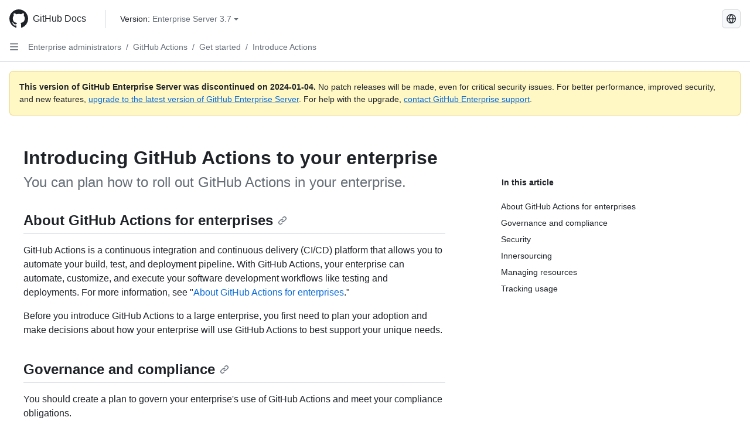

--- FILE ---
content_type: text/html; charset=utf-8
request_url: https://docs.github.com/en/enterprise-server@3.7/admin/github-actions/getting-started-with-github-actions-for-your-enterprise/introducing-github-actions-to-your-enterprise
body_size: 28641
content:
<!DOCTYPE html><html data-color-mode="auto" data-light-theme="light" data-dark-theme="dark" lang="en"><head><meta charset="utf-8"><meta name="viewport" content="width=device-width, initial-scale=1"><link rel="icon" type="image/png" href="https://github.github.com/docs-ghes-3.7/assets/cb-345/images/site/favicon.png"><meta name="google-site-verification" content="c1kuD-K2HIVF635lypcsWPoD4kilo5-jA_wBFyT4uMY"><title>Introducing GitHub Actions to your enterprise - GitHub Enterprise Server 3.7 Docs</title><meta name="description" content="You can plan how to roll out GitHub Actions in your enterprise."><link rel="alternate" hreflang="zh-Hans" href="https://docs.github.com/zh/enterprise-server@3.7/admin/github-actions/getting-started-with-github-actions-for-your-enterprise/introducing-github-actions-to-your-enterprise"><link rel="alternate" hreflang="es" href="https://docs.github.com/es/enterprise-server@3.7/admin/github-actions/getting-started-with-github-actions-for-your-enterprise/introducing-github-actions-to-your-enterprise"><link rel="alternate" hreflang="pt" href="https://docs.github.com/pt/enterprise-server@3.7/admin/github-actions/getting-started-with-github-actions-for-your-enterprise/introducing-github-actions-to-your-enterprise"><link rel="alternate" hreflang="ru" href="https://docs.github.com/ru/enterprise-server@3.7/admin/github-actions/getting-started-with-github-actions-for-your-enterprise/introducing-github-actions-to-your-enterprise"><link rel="alternate" hreflang="ja" href="https://docs.github.com/ja/enterprise-server@3.7/admin/github-actions/getting-started-with-github-actions-for-your-enterprise/introducing-github-actions-to-your-enterprise"><link rel="alternate" hreflang="fr" href="https://docs.github.com/fr/enterprise-server@3.7/admin/github-actions/getting-started-with-github-actions-for-your-enterprise/introducing-github-actions-to-your-enterprise"><link rel="alternate" hreflang="de" href="https://docs.github.com/de/enterprise-server@3.7/admin/github-actions/getting-started-with-github-actions-for-your-enterprise/introducing-github-actions-to-your-enterprise"><link rel="alternate" hreflang="ko" href="https://docs.github.com/ko/enterprise-server@3.7/admin/github-actions/getting-started-with-github-actions-for-your-enterprise/introducing-github-actions-to-your-enterprise"><meta name="keywords" content="Actions,Enterprise"><meta name="path-language" content="en"><meta name="path-version" content="enterprise-server@3.7"><meta name="path-product" content="admin"><meta name="path-article" content="admin/github-actions/getting-started-with-github-actions-for-your-enterprise/introducing-github-actions-to-your-enterprise"><meta name="page-type" content="how_to"><meta name="page-document-type" content="article"><meta name="status" content="200"><meta property="og:site_name" content="GitHub Docs"><meta property="og:title" content="Introducing GitHub Actions to your enterprise - GitHub Enterprise Server 3.7 Docs"><meta property="og:type" content="article"><meta property="og:url" content="http://localhost:4001/en/enterprise-server@3.7/admin/github-actions/getting-started-with-github-actions-for-your-enterprise/introducing-github-actions-to-your-enterprise"><meta property="og:image" content="https://github.githubassets.com/images/modules/open_graph/github-logo.png"><meta name="next-head-count" content="28"><link rel="preload" href="https://docs.github.com/enterprise-server@3.7/_next/static/css/298f0cf381eab452.css" as="style"><link rel="stylesheet" href="https://docs.github.com/enterprise-server@3.7/_next/static/css/298f0cf381eab452.css" data-n-g=""><link rel="preload" href="https://docs.github.com/enterprise-server@3.7/_next/static/css/5c1e2d4bb1a60ebe.css" as="style"><link rel="stylesheet" href="https://docs.github.com/enterprise-server@3.7/_next/static/css/5c1e2d4bb1a60ebe.css" data-n-p=""><noscript data-n-css=""></noscript><script defer="" nomodule="" src="https://docs.github.com/enterprise-server@3.7/_next/static/chunks/polyfills-c67a75d1b6f99dc8.js"></script><script src="https://docs.github.com/enterprise-server@3.7/_next/static/chunks/webpack-855fcc6b27ea6236.js" defer=""></script><script src="https://docs.github.com/enterprise-server@3.7/_next/static/chunks/framework-2114f3935436c3d0.js" defer=""></script><script src="https://docs.github.com/enterprise-server@3.7/_next/static/chunks/main-20eb8a0f8ccebb3c.js" defer=""></script><script src="https://docs.github.com/enterprise-server@3.7/_next/static/chunks/pages/_app-6933f720fa7bacdd.js" defer=""></script><script src="https://docs.github.com/enterprise-server@3.7/_next/static/chunks/0e226fb0-138279bf96be313d.js" defer=""></script><script src="https://docs.github.com/enterprise-server@3.7/_next/static/chunks/1966-27ce4772485dff2d.js" defer=""></script><script src="https://docs.github.com/enterprise-server@3.7/_next/static/chunks/3094-d696e4eae0800d50.js" defer=""></script><script src="https://docs.github.com/enterprise-server@3.7/_next/static/chunks/1026-81d24c8cc72ec184.js" defer=""></script><script src="https://docs.github.com/enterprise-server@3.7/_next/static/chunks/7274-6ca70ee030979a7a.js" defer=""></script><script src="https://docs.github.com/enterprise-server@3.7/_next/static/chunks/1303-4b60295156274ac6.js" defer=""></script><script src="https://docs.github.com/enterprise-server@3.7/_next/static/chunks/8780-3bbfe4c5e9001752.js" defer=""></script><script src="https://docs.github.com/enterprise-server@3.7/_next/static/chunks/9610-25f3050fc7893b11.js" defer=""></script><script src="https://docs.github.com/enterprise-server@3.7/_next/static/chunks/pages/%5BversionId%5D/%5BproductId%5D/%5B...restPage%5D-67431e55459e68f1.js" defer=""></script><style data-styled="" data-styled-version="5.3.5">.daAEFx{-webkit-transform:rotate(0deg);-ms-transform:rotate(0deg);transform:rotate(0deg);}/*!sc*/
.gzcJGA{-webkit-transform:rotate(180deg);-ms-transform:rotate(180deg);transform:rotate(180deg);}/*!sc*/
data-styled.g5[id="Octicon-sc-9kayk9-0"]{content:"daAEFx,gzcJGA,"}/*!sc*/
.cEhRXB{-webkit-box-pack:center;-webkit-justify-content:center;-ms-flex-pack:center;justify-content:center;}/*!sc*/
.dmdEgz{display:-webkit-box;display:-webkit-flex;display:-ms-flexbox;display:flex;pointer-events:none;}/*!sc*/
.Ywlla{list-style:none;}/*!sc*/
.hROlum{display:-webkit-box;display:-webkit-flex;display:-ms-flexbox;display:flex;-webkit-flex-direction:column;-ms-flex-direction:column;flex-direction:column;-webkit-box-flex:1;-webkit-flex-grow:1;-ms-flex-positive:1;flex-grow:1;min-width:0;}/*!sc*/
.cUxMoC{display:-webkit-box;display:-webkit-flex;display:-ms-flexbox;display:flex;-webkit-box-flex:1;-webkit-flex-grow:1;-ms-flex-positive:1;flex-grow:1;}/*!sc*/
.iGPchh{-webkit-box-flex:1;-webkit-flex-grow:1;-ms-flex-positive:1;flex-grow:1;font-weight:400;}/*!sc*/
.bQYDur{height:20px;-webkit-flex-shrink:0;-ms-flex-negative:0;flex-shrink:0;color:#656d76;margin-left:8px;font-weight:initial;}/*!sc*/
[data-variant="danger"]:hover .Box-sc-g0xbh4-0,[data-variant="danger"]:active .bQYDur{color:#1F2328;}/*!sc*/
.gMkIpo{padding:0;margin:0;display:none;}/*!sc*/
.gMkIpo *{font-size:14px;}/*!sc*/
.enEvIH{padding:0;margin:0;display:block;}/*!sc*/
.enEvIH *{font-size:14px;}/*!sc*/
.eQiQea{grid-area:topper;}/*!sc*/
.giVcWX{-webkit-align-self:flex-start;-ms-flex-item-align:start;align-self:flex-start;grid-area:sidebar;}/*!sc*/
.ijSsTo{grid-area:intro;}/*!sc*/
.kohLxz{grid-area:content;}/*!sc*/
data-styled.g6[id="Box-sc-g0xbh4-0"]{content:"cEhRXB,dmdEgz,Ywlla,hROlum,cUxMoC,iGPchh,bQYDur,gMkIpo,enEvIH,eQiQea,giVcWX,ijSsTo,kohLxz,"}/*!sc*/
.bebFBv{font-weight:600;font-size:32px;margin:0;font-size:14px;}/*!sc*/
@media (min-width:1012px) and (max-width:1400px){.bebFBv{margin-top:2rem;}}/*!sc*/
data-styled.g22[id="Heading__StyledHeading-sc-1c1dgg0-0"]{content:"bebFBv,"}/*!sc*/
.hgjakc{margin:0;padding-inline-start:0;padding-top:8px;padding-bottom:8px;}/*!sc*/
data-styled.g23[id="List__ListBox-sc-1x7olzq-0"]{content:"hgjakc,"}/*!sc*/
.fOqRlj{position:relative;display:-webkit-box;display:-webkit-flex;display:-ms-flexbox;display:flex;padding-left:8px;padding-right:8px;padding-top:6px;padding-bottom:6px;line-height:20px;min-height:5px;margin-left:8px;margin-right:8px;border-radius:6px;-webkit-transition:background 33.333ms linear;transition:background 33.333ms linear;color:#1F2328;cursor:pointer;-webkit-appearance:none;-moz-appearance:none;appearance:none;background:unset;border:unset;width:calc(100% - 16px);font-family:unset;text-align:unset;margin-top:unset;margin-bottom:unset;}/*!sc*/
.fOqRlj[aria-disabled]{cursor:not-allowed;}/*!sc*/
.fOqRlj[aria-disabled] [data-component="ActionList.Checkbox"]{cursor:not-allowed;background-color:var(--color-input-disabled-bg,rgba(175,184,193,0.2));border-color:var(--color-input-disabled-bg,rgba(175,184,193,0.2));}/*!sc*/
@media (hover:hover) and (pointer:fine){.fOqRlj:hover:not([aria-disabled]){background-color:rgba(208,215,222,0.32);color:#1F2328;box-shadow:inset 0 0 0 max(1px,0.0625rem) rgba(0,0,0,0);}.fOqRlj:focus-visible,.fOqRlj > a:focus-visible{outline:none;border:2 solid;box-shadow:0 0 0 2px #0969da;}.fOqRlj:active:not([aria-disabled]){background-color:rgba(208,215,222,0.48);color:#1F2328;}}/*!sc*/
@media (forced-colors:active){.fOqRlj:focus{outline:solid 1px transparent !important;}}/*!sc*/
.fOqRlj [data-component="ActionList.Item--DividerContainer"]{position:relative;}/*!sc*/
.fOqRlj [data-component="ActionList.Item--DividerContainer"]::before{content:" ";display:block;position:absolute;width:100%;top:-7px;border:0 solid;border-top-width:0;border-color:var(--divider-color,transparent);}/*!sc*/
.fOqRlj:not(:first-of-type){--divider-color:rgba(208,215,222,0.48);}/*!sc*/
[data-component="ActionList.Divider"] + .Item__LiBox-sc-yeql7o-0{--divider-color:transparent !important;}/*!sc*/
.fOqRlj:hover:not([aria-disabled]),.fOqRlj:focus:not([aria-disabled]),.fOqRlj[data-focus-visible-added]:not([aria-disabled]){--divider-color:transparent;}/*!sc*/
.fOqRlj:hover:not([aria-disabled]) + .Item__LiBox-sc-yeql7o-0,.fOqRlj[data-focus-visible-added] + li{--divider-color:transparent;}/*!sc*/
.bFlTuc{position:relative;display:-webkit-box;display:-webkit-flex;display:-ms-flexbox;display:flex;padding-left:0;padding-right:0;font-size:14px;padding-top:0;padding-bottom:0;line-height:20px;min-height:5px;margin-left:8px;margin-right:8px;border-radius:6px;-webkit-transition:background 33.333ms linear;transition:background 33.333ms linear;color:#1F2328;cursor:pointer;-webkit-appearance:none;-moz-appearance:none;appearance:none;background:unset;border:unset;width:calc(100% - 16px);font-family:unset;text-align:unset;margin-top:unset;margin-bottom:unset;}/*!sc*/
.bFlTuc[aria-disabled]{cursor:not-allowed;}/*!sc*/
.bFlTuc[aria-disabled] [data-component="ActionList.Checkbox"]{cursor:not-allowed;background-color:var(--color-input-disabled-bg,rgba(175,184,193,0.2));border-color:var(--color-input-disabled-bg,rgba(175,184,193,0.2));}/*!sc*/
@media (hover:hover) and (pointer:fine){.bFlTuc:hover:not([aria-disabled]){background-color:rgba(208,215,222,0.32);color:#1F2328;box-shadow:inset 0 0 0 max(1px,0.0625rem) rgba(0,0,0,0);}.bFlTuc:focus-visible,.bFlTuc > a:focus-visible{outline:none;border:2 solid;box-shadow:0 0 0 2px #0969da;}.bFlTuc:active:not([aria-disabled]){background-color:rgba(208,215,222,0.48);color:#1F2328;}}/*!sc*/
@media (forced-colors:active){.bFlTuc:focus{outline:solid 1px transparent !important;}}/*!sc*/
.bFlTuc [data-component="ActionList.Item--DividerContainer"]{position:relative;}/*!sc*/
.bFlTuc [data-component="ActionList.Item--DividerContainer"]::before{content:" ";display:block;position:absolute;width:100%;top:-7px;border:0 solid;border-top-width:0;border-color:var(--divider-color,transparent);}/*!sc*/
.bFlTuc:not(:first-of-type){--divider-color:rgba(208,215,222,0.48);}/*!sc*/
[data-component="ActionList.Divider"] + .Item__LiBox-sc-yeql7o-0{--divider-color:transparent !important;}/*!sc*/
.bFlTuc:hover:not([aria-disabled]),.bFlTuc:focus:not([aria-disabled]),.bFlTuc[data-focus-visible-added]:not([aria-disabled]){--divider-color:transparent;}/*!sc*/
.bFlTuc:hover:not([aria-disabled]) + .Item__LiBox-sc-yeql7o-0,.bFlTuc[data-focus-visible-added] + li{--divider-color:transparent;}/*!sc*/
.etDjxF{position:relative;display:-webkit-box;display:-webkit-flex;display:-ms-flexbox;display:flex;padding-left:16px;padding-right:8px;font-size:12px;padding-top:6px;padding-bottom:6px;line-height:20px;min-height:5px;margin-left:8px;margin-right:8px;border-radius:6px;-webkit-transition:background 33.333ms linear;transition:background 33.333ms linear;color:#1F2328;cursor:pointer;-webkit-appearance:none;-moz-appearance:none;appearance:none;background:unset;border:unset;width:calc(100% - 16px);font-family:unset;text-align:unset;margin-top:unset;margin-bottom:unset;}/*!sc*/
.etDjxF[aria-disabled]{cursor:not-allowed;}/*!sc*/
.etDjxF[aria-disabled] [data-component="ActionList.Checkbox"]{cursor:not-allowed;background-color:var(--color-input-disabled-bg,rgba(175,184,193,0.2));border-color:var(--color-input-disabled-bg,rgba(175,184,193,0.2));}/*!sc*/
@media (hover:hover) and (pointer:fine){.etDjxF:hover:not([aria-disabled]){background-color:rgba(208,215,222,0.32);color:#1F2328;box-shadow:inset 0 0 0 max(1px,0.0625rem) rgba(0,0,0,0);}.etDjxF:focus-visible,.etDjxF > a:focus-visible{outline:none;border:2 solid;box-shadow:0 0 0 2px #0969da;}.etDjxF:active:not([aria-disabled]){background-color:rgba(208,215,222,0.48);color:#1F2328;}}/*!sc*/
@media (forced-colors:active){.etDjxF:focus{outline:solid 1px transparent !important;}}/*!sc*/
.etDjxF [data-component="ActionList.Item--DividerContainer"]{position:relative;}/*!sc*/
.etDjxF [data-component="ActionList.Item--DividerContainer"]::before{content:" ";display:block;position:absolute;width:100%;top:-7px;border:0 solid;border-top-width:0;border-color:var(--divider-color,transparent);}/*!sc*/
.etDjxF:not(:first-of-type){--divider-color:rgba(208,215,222,0.48);}/*!sc*/
[data-component="ActionList.Divider"] + .Item__LiBox-sc-yeql7o-0{--divider-color:transparent !important;}/*!sc*/
.etDjxF:hover:not([aria-disabled]),.etDjxF:focus:not([aria-disabled]),.etDjxF[data-focus-visible-added]:not([aria-disabled]){--divider-color:transparent;}/*!sc*/
.etDjxF:hover:not([aria-disabled]) + .Item__LiBox-sc-yeql7o-0,.etDjxF[data-focus-visible-added] + li{--divider-color:transparent;}/*!sc*/
.hclmJd{position:relative;display:-webkit-box;display:-webkit-flex;display:-ms-flexbox;display:flex;padding-left:0;padding-right:0;font-size:14px;padding-top:0;padding-bottom:0;line-height:20px;min-height:5px;margin-left:8px;margin-right:8px;border-radius:6px;-webkit-transition:background 33.333ms linear;transition:background 33.333ms linear;color:#1F2328;cursor:pointer;-webkit-appearance:none;-moz-appearance:none;appearance:none;background:unset;border:unset;width:calc(100% - 16px);font-family:unset;text-align:unset;margin-top:unset;margin-bottom:unset;font-weight:600;background-color:rgba(208,215,222,0.24);}/*!sc*/
.hclmJd[aria-disabled]{cursor:not-allowed;}/*!sc*/
.hclmJd[aria-disabled] [data-component="ActionList.Checkbox"]{cursor:not-allowed;background-color:var(--color-input-disabled-bg,rgba(175,184,193,0.2));border-color:var(--color-input-disabled-bg,rgba(175,184,193,0.2));}/*!sc*/
@media (hover:hover) and (pointer:fine){.hclmJd:hover:not([aria-disabled]){background-color:rgba(208,215,222,0.32);color:#1F2328;box-shadow:inset 0 0 0 max(1px,0.0625rem) rgba(0,0,0,0);}.hclmJd:focus-visible,.hclmJd > a:focus-visible{outline:none;border:2 solid;box-shadow:0 0 0 2px #0969da;}.hclmJd:active:not([aria-disabled]){background-color:rgba(208,215,222,0.48);color:#1F2328;}}/*!sc*/
@media (forced-colors:active){.hclmJd:focus{outline:solid 1px transparent !important;}}/*!sc*/
.hclmJd [data-component="ActionList.Item--DividerContainer"]{position:relative;}/*!sc*/
.hclmJd [data-component="ActionList.Item--DividerContainer"]::before{content:" ";display:block;position:absolute;width:100%;top:-7px;border:0 solid;border-top-width:0;border-color:var(--divider-color,transparent);}/*!sc*/
.hclmJd:not(:first-of-type){--divider-color:rgba(208,215,222,0.48);}/*!sc*/
[data-component="ActionList.Divider"] + .Item__LiBox-sc-yeql7o-0{--divider-color:transparent !important;}/*!sc*/
.hclmJd:hover:not([aria-disabled]),.hclmJd:focus:not([aria-disabled]),.hclmJd[data-focus-visible-added]:not([aria-disabled]){--divider-color:transparent;}/*!sc*/
.hclmJd:hover:not([aria-disabled]) + .Item__LiBox-sc-yeql7o-0,.hclmJd[data-focus-visible-added] + li{--divider-color:transparent;}/*!sc*/
.hclmJd::after{position:absolute;top:calc(50% - 12px);left:-8px;width:4px;height:24px;content:"";background-color:#0969da;border-radius:6px;}/*!sc*/
data-styled.g25[id="Item__LiBox-sc-yeql7o-0"]{content:"fOqRlj,bFlTuc,etDjxF,hclmJd,"}/*!sc*/
.cyYuMS{color:#0969da;-webkit-text-decoration:none;text-decoration:none;padding-left:16px;padding-right:8px;padding-top:6px;padding-bottom:6px;display:-webkit-box;display:-webkit-flex;display:-ms-flexbox;display:flex;-webkit-box-flex:1;-webkit-flex-grow:1;-ms-flex-positive:1;flex-grow:1;border-radius:6px;color:inherit;font-size:12px;font-weight:400;}/*!sc*/
.cyYuMS:hover{-webkit-text-decoration:underline;text-decoration:underline;}/*!sc*/
.cyYuMS:is(button){display:inline-block;padding:0;font-size:inherit;white-space:nowrap;cursor:pointer;-webkit-user-select:none;-moz-user-select:none;-ms-user-select:none;user-select:none;background-color:transparent;border:0;-webkit-appearance:none;-moz-appearance:none;appearance:none;}/*!sc*/
.cyYuMS:hover{color:inherit;-webkit-text-decoration:none;text-decoration:none;}/*!sc*/
.cOkRrb{color:#0969da;-webkit-text-decoration:none;text-decoration:none;padding-left:24px;padding-right:8px;padding-top:6px;padding-bottom:6px;display:-webkit-box;display:-webkit-flex;display:-ms-flexbox;display:flex;-webkit-box-flex:1;-webkit-flex-grow:1;-ms-flex-positive:1;flex-grow:1;border-radius:6px;color:inherit;font-size:12px;font-weight:400;}/*!sc*/
.cOkRrb:hover{-webkit-text-decoration:underline;text-decoration:underline;}/*!sc*/
.cOkRrb:is(button){display:inline-block;padding:0;font-size:inherit;white-space:nowrap;cursor:pointer;-webkit-user-select:none;-moz-user-select:none;-ms-user-select:none;user-select:none;background-color:transparent;border:0;-webkit-appearance:none;-moz-appearance:none;appearance:none;}/*!sc*/
.cOkRrb:hover{color:inherit;-webkit-text-decoration:none;text-decoration:none;}/*!sc*/
.NyjZv{color:#0969da;-webkit-text-decoration:none;text-decoration:none;padding-left:8px;padding-right:8px;padding-top:6px;padding-bottom:6px;display:-webkit-box;display:-webkit-flex;display:-ms-flexbox;display:flex;-webkit-box-flex:1;-webkit-flex-grow:1;-ms-flex-positive:1;flex-grow:1;border-radius:6px;color:inherit;}/*!sc*/
.NyjZv:hover{-webkit-text-decoration:underline;text-decoration:underline;}/*!sc*/
.NyjZv:is(button){display:inline-block;padding:0;font-size:inherit;white-space:nowrap;cursor:pointer;-webkit-user-select:none;-moz-user-select:none;-ms-user-select:none;user-select:none;background-color:transparent;border:0;-webkit-appearance:none;-moz-appearance:none;appearance:none;}/*!sc*/
.NyjZv:hover{color:inherit;-webkit-text-decoration:none;text-decoration:none;}/*!sc*/
data-styled.g26[id="Link__StyledLink-sc-14289xe-0"]{content:"cyYuMS,cOkRrb,NyjZv,"}/*!sc*/
.kmxwYj{border-radius:6px;border:1px solid;border-color:transparent;font-family:inherit;font-weight:500;font-size:14px;cursor:pointer;-webkit-appearance:none;-moz-appearance:none;appearance:none;-webkit-user-select:none;-moz-user-select:none;-ms-user-select:none;user-select:none;-webkit-text-decoration:none;text-decoration:none;text-align:center;display:-webkit-box;display:-webkit-flex;display:-ms-flexbox;display:flex;-webkit-align-items:center;-webkit-box-align:center;-ms-flex-align:center;align-items:center;-webkit-box-pack:justify;-webkit-justify-content:space-between;-ms-flex-pack:justify;justify-content:space-between;height:32px;padding:0 12px;gap:8px;min-width:-webkit-max-content;min-width:-moz-max-content;min-width:max-content;-webkit-transition:80ms cubic-bezier(0.65,0,0.35,1);transition:80ms cubic-bezier(0.65,0,0.35,1);-webkit-transition-property:color,fill,background-color,border-color;transition-property:color,fill,background-color,border-color;color:#24292f;background-color:transparent;box-shadow:none;}/*!sc*/
.kmxwYj:focus:not(:disabled){box-shadow:none;outline:2px solid #0969da;outline-offset:-2px;}/*!sc*/
.kmxwYj:focus:not(:disabled):not(:focus-visible){outline:solid 1px transparent;}/*!sc*/
.kmxwYj:focus-visible:not(:disabled){box-shadow:none;outline:2px solid #0969da;outline-offset:-2px;}/*!sc*/
.kmxwYj[href]{display:-webkit-inline-box;display:-webkit-inline-flex;display:-ms-inline-flexbox;display:inline-flex;}/*!sc*/
.kmxwYj[href]:hover{-webkit-text-decoration:none;text-decoration:none;}/*!sc*/
.kmxwYj:hover{-webkit-transition-duration:80ms;transition-duration:80ms;}/*!sc*/
.kmxwYj:active{-webkit-transition:none;transition:none;}/*!sc*/
.kmxwYj:disabled{cursor:not-allowed;box-shadow:none;color:#8c959f;}/*!sc*/
.kmxwYj:disabled [data-component=ButtonCounter],.kmxwYj:disabled [data-component="leadingVisual"],.kmxwYj:disabled [data-component="trailingAction"]{color:inherit;}/*!sc*/
@media (forced-colors:active){.kmxwYj:focus{outline:solid 1px transparent;}}/*!sc*/
.kmxwYj [data-component=ButtonCounter]{font-size:12px;}/*!sc*/
.kmxwYj[data-component=IconButton]{display:inline-grid;padding:unset;place-content:center;width:32px;min-width:unset;}/*!sc*/
.kmxwYj[data-size="small"]{padding:0 8px;height:28px;gap:4px;font-size:12px;}/*!sc*/
.kmxwYj[data-size="small"] [data-component="text"]{line-height:calc(20 / 12);}/*!sc*/
.kmxwYj[data-size="small"] [data-component=ButtonCounter]{font-size:12px;}/*!sc*/
.kmxwYj[data-size="small"] [data-component="buttonContent"] > :not(:last-child){margin-right:4px;}/*!sc*/
.kmxwYj[data-size="small"][data-component=IconButton]{width:28px;padding:unset;}/*!sc*/
.kmxwYj[data-size="large"]{padding:0 16px;height:40px;gap:8px;}/*!sc*/
.kmxwYj[data-size="large"] [data-component="buttonContent"] > :not(:last-child){margin-right:8px;}/*!sc*/
.kmxwYj[data-size="large"][data-component=IconButton]{width:40px;padding:unset;}/*!sc*/
.kmxwYj[data-block="block"]{width:100%;}/*!sc*/
.kmxwYj [data-component="leadingVisual"]{grid-area:leadingVisual;color:#656d76;}/*!sc*/
.kmxwYj [data-component="text"]{grid-area:text;line-height:calc(20/14);white-space:nowrap;}/*!sc*/
.kmxwYj [data-component="trailingVisual"]{grid-area:trailingVisual;}/*!sc*/
.kmxwYj [data-component="trailingAction"]{margin-right:-4px;color:#656d76;}/*!sc*/
.kmxwYj [data-component="buttonContent"]{-webkit-flex:1 0 auto;-ms-flex:1 0 auto;flex:1 0 auto;display:grid;grid-template-areas:"leadingVisual text trailingVisual";grid-template-columns:min-content minmax(0,auto) min-content;-webkit-align-items:center;-webkit-box-align:center;-ms-flex-align:center;align-items:center;-webkit-align-content:center;-ms-flex-line-pack:center;align-content:center;}/*!sc*/
.kmxwYj [data-component="buttonContent"] > :not(:last-child){margin-right:8px;}/*!sc*/
.kmxwYj:hover:not([disabled]){background-color:rgba(208,215,222,0.32);}/*!sc*/
.kmxwYj:active:not([disabled]){background-color:rgba(208,215,222,0.48);}/*!sc*/
.kmxwYj[aria-expanded=true]{background-color:rgba(208,215,222,0.24);}/*!sc*/
.kmxwYj[data-component="IconButton"][data-no-visuals]{color:#656d76;}/*!sc*/
.kmxwYj[data-no-visuals]{color:#0969da;}/*!sc*/
.kmxwYj:has([data-component="ButtonCounter"]){color:#24292f;}/*!sc*/
.kmxwYj:disabled[data-no-visuals]{color:#8c959f;}/*!sc*/
.kmxwYj:disabled[data-no-visuals] [data-component=ButtonCounter]{color:inherit;}/*!sc*/
.kmxwYj{height:auto;text-align:left;}/*!sc*/
.kmxwYj span:first-child{display:inline;}/*!sc*/
.ctzMFf{border-radius:6px;border:1px solid;border-color:var(--button-default-borderColor-rest,rgba(31,35,40,0.15));font-family:inherit;font-weight:500;font-size:14px;cursor:pointer;-webkit-appearance:none;-moz-appearance:none;appearance:none;-webkit-user-select:none;-moz-user-select:none;-ms-user-select:none;user-select:none;-webkit-text-decoration:none;text-decoration:none;text-align:center;display:-webkit-box;display:-webkit-flex;display:-ms-flexbox;display:flex;-webkit-align-items:center;-webkit-box-align:center;-ms-flex-align:center;align-items:center;-webkit-box-pack:justify;-webkit-justify-content:space-between;-ms-flex-pack:justify;justify-content:space-between;height:32px;padding:0 12px;gap:8px;min-width:-webkit-max-content;min-width:-moz-max-content;min-width:max-content;-webkit-transition:80ms cubic-bezier(0.65,0,0.35,1);transition:80ms cubic-bezier(0.65,0,0.35,1);-webkit-transition-property:color,fill,background-color,border-color;transition-property:color,fill,background-color,border-color;color:#24292f;background-color:#f6f8fa;box-shadow:0 1px 0 rgba(31,35,40,0.04),inset 0 1px 0 rgba(255,255,255,0.25);}/*!sc*/
.ctzMFf:focus:not(:disabled){box-shadow:none;outline:2px solid #0969da;outline-offset:-2px;}/*!sc*/
.ctzMFf:focus:not(:disabled):not(:focus-visible){outline:solid 1px transparent;}/*!sc*/
.ctzMFf:focus-visible:not(:disabled){box-shadow:none;outline:2px solid #0969da;outline-offset:-2px;}/*!sc*/
.ctzMFf[href]{display:-webkit-inline-box;display:-webkit-inline-flex;display:-ms-inline-flexbox;display:inline-flex;}/*!sc*/
.ctzMFf[href]:hover{-webkit-text-decoration:none;text-decoration:none;}/*!sc*/
.ctzMFf:hover{-webkit-transition-duration:80ms;transition-duration:80ms;}/*!sc*/
.ctzMFf:active{-webkit-transition:none;transition:none;}/*!sc*/
.ctzMFf:disabled{cursor:not-allowed;box-shadow:none;color:#8c959f;}/*!sc*/
.ctzMFf:disabled [data-component=ButtonCounter]{color:inherit;}/*!sc*/
@media (forced-colors:active){.ctzMFf:focus{outline:solid 1px transparent;}}/*!sc*/
.ctzMFf [data-component=ButtonCounter]{font-size:12px;}/*!sc*/
.ctzMFf[data-component=IconButton]{display:inline-grid;padding:unset;place-content:center;width:32px;min-width:unset;}/*!sc*/
.ctzMFf[data-size="small"]{padding:0 8px;height:28px;gap:4px;font-size:12px;}/*!sc*/
.ctzMFf[data-size="small"] [data-component="text"]{line-height:calc(20 / 12);}/*!sc*/
.ctzMFf[data-size="small"] [data-component=ButtonCounter]{font-size:12px;}/*!sc*/
.ctzMFf[data-size="small"] [data-component="buttonContent"] > :not(:last-child){margin-right:4px;}/*!sc*/
.ctzMFf[data-size="small"][data-component=IconButton]{width:28px;padding:unset;}/*!sc*/
.ctzMFf[data-size="large"]{padding:0 16px;height:40px;gap:8px;}/*!sc*/
.ctzMFf[data-size="large"] [data-component="buttonContent"] > :not(:last-child){margin-right:8px;}/*!sc*/
.ctzMFf[data-size="large"][data-component=IconButton]{width:40px;padding:unset;}/*!sc*/
.ctzMFf[data-block="block"]{width:100%;}/*!sc*/
.ctzMFf [data-component="leadingVisual"]{grid-area:leadingVisual;}/*!sc*/
.ctzMFf [data-component="text"]{grid-area:text;line-height:calc(20/14);white-space:nowrap;}/*!sc*/
.ctzMFf [data-component="trailingVisual"]{grid-area:trailingVisual;}/*!sc*/
.ctzMFf [data-component="trailingAction"]{margin-right:-4px;}/*!sc*/
.ctzMFf [data-component="buttonContent"]{-webkit-flex:1 0 auto;-ms-flex:1 0 auto;flex:1 0 auto;display:grid;grid-template-areas:"leadingVisual text trailingVisual";grid-template-columns:min-content minmax(0,auto) min-content;-webkit-align-items:center;-webkit-box-align:center;-ms-flex-align:center;align-items:center;-webkit-align-content:center;-ms-flex-line-pack:center;align-content:center;}/*!sc*/
.ctzMFf [data-component="buttonContent"] > :not(:last-child){margin-right:8px;}/*!sc*/
.ctzMFf:hover:not([disabled]){background-color:#f3f4f6;border-color:var(--button-default-borderColor-hover,rgba(31,35,40,0.15));}/*!sc*/
.ctzMFf:active:not([disabled]){background-color:hsla(220,14%,93%,1);border-color:var(--button-default-borderColor-active,rgba(31,35,40,0.15));}/*!sc*/
.ctzMFf[aria-expanded=true]{background-color:hsla(220,14%,93%,1);border-color:var(--button-default-borderColor-active,rgba(31,35,40,0.15));}/*!sc*/
.ctzMFf [data-component="leadingVisual"],.ctzMFf [data-component="trailingVisual"],.ctzMFf [data-component="trailingAction"]{color:var(--button-color,#656d76);}/*!sc*/
.ctzMFf[data-no-visuals]{border-top-left-radius:unset;border-bottom-left-radius:unset;}/*!sc*/
.gPJIFz{border-radius:6px;border:1px solid;border-color:var(--button-default-borderColor-rest,rgba(31,35,40,0.15));font-family:inherit;font-weight:500;font-size:14px;cursor:pointer;-webkit-appearance:none;-moz-appearance:none;appearance:none;-webkit-user-select:none;-moz-user-select:none;-ms-user-select:none;user-select:none;-webkit-text-decoration:none;text-decoration:none;text-align:center;display:-webkit-box;display:-webkit-flex;display:-ms-flexbox;display:flex;-webkit-align-items:center;-webkit-box-align:center;-ms-flex-align:center;align-items:center;-webkit-box-pack:justify;-webkit-justify-content:space-between;-ms-flex-pack:justify;justify-content:space-between;height:32px;padding:0 12px;gap:8px;min-width:-webkit-max-content;min-width:-moz-max-content;min-width:max-content;-webkit-transition:80ms cubic-bezier(0.65,0,0.35,1);transition:80ms cubic-bezier(0.65,0,0.35,1);-webkit-transition-property:color,fill,background-color,border-color;transition-property:color,fill,background-color,border-color;color:#24292f;background-color:#f6f8fa;box-shadow:0 1px 0 rgba(31,35,40,0.04),inset 0 1px 0 rgba(255,255,255,0.25);}/*!sc*/
.gPJIFz:focus:not(:disabled){box-shadow:none;outline:2px solid #0969da;outline-offset:-2px;}/*!sc*/
.gPJIFz:focus:not(:disabled):not(:focus-visible){outline:solid 1px transparent;}/*!sc*/
.gPJIFz:focus-visible:not(:disabled){box-shadow:none;outline:2px solid #0969da;outline-offset:-2px;}/*!sc*/
.gPJIFz[href]{display:-webkit-inline-box;display:-webkit-inline-flex;display:-ms-inline-flexbox;display:inline-flex;}/*!sc*/
.gPJIFz[href]:hover{-webkit-text-decoration:none;text-decoration:none;}/*!sc*/
.gPJIFz:hover{-webkit-transition-duration:80ms;transition-duration:80ms;}/*!sc*/
.gPJIFz:active{-webkit-transition:none;transition:none;}/*!sc*/
.gPJIFz:disabled{cursor:not-allowed;box-shadow:none;color:#8c959f;}/*!sc*/
.gPJIFz:disabled [data-component=ButtonCounter]{color:inherit;}/*!sc*/
@media (forced-colors:active){.gPJIFz:focus{outline:solid 1px transparent;}}/*!sc*/
.gPJIFz [data-component=ButtonCounter]{font-size:12px;}/*!sc*/
.gPJIFz[data-component=IconButton]{display:inline-grid;padding:unset;place-content:center;width:32px;min-width:unset;}/*!sc*/
.gPJIFz[data-size="small"]{padding:0 8px;height:28px;gap:4px;font-size:12px;}/*!sc*/
.gPJIFz[data-size="small"] [data-component="text"]{line-height:calc(20 / 12);}/*!sc*/
.gPJIFz[data-size="small"] [data-component=ButtonCounter]{font-size:12px;}/*!sc*/
.gPJIFz[data-size="small"] [data-component="buttonContent"] > :not(:last-child){margin-right:4px;}/*!sc*/
.gPJIFz[data-size="small"][data-component=IconButton]{width:28px;padding:unset;}/*!sc*/
.gPJIFz[data-size="large"]{padding:0 16px;height:40px;gap:8px;}/*!sc*/
.gPJIFz[data-size="large"] [data-component="buttonContent"] > :not(:last-child){margin-right:8px;}/*!sc*/
.gPJIFz[data-size="large"][data-component=IconButton]{width:40px;padding:unset;}/*!sc*/
.gPJIFz[data-block="block"]{width:100%;}/*!sc*/
.gPJIFz [data-component="leadingVisual"]{grid-area:leadingVisual;}/*!sc*/
.gPJIFz [data-component="text"]{grid-area:text;line-height:calc(20/14);white-space:nowrap;}/*!sc*/
.gPJIFz [data-component="trailingVisual"]{grid-area:trailingVisual;}/*!sc*/
.gPJIFz [data-component="trailingAction"]{margin-right:-4px;}/*!sc*/
.gPJIFz [data-component="buttonContent"]{-webkit-flex:1 0 auto;-ms-flex:1 0 auto;flex:1 0 auto;display:grid;grid-template-areas:"leadingVisual text trailingVisual";grid-template-columns:min-content minmax(0,auto) min-content;-webkit-align-items:center;-webkit-box-align:center;-ms-flex-align:center;align-items:center;-webkit-align-content:center;-ms-flex-line-pack:center;align-content:center;}/*!sc*/
.gPJIFz [data-component="buttonContent"] > :not(:last-child){margin-right:8px;}/*!sc*/
.gPJIFz:hover:not([disabled]){background-color:#f3f4f6;border-color:var(--button-default-borderColor-hover,rgba(31,35,40,0.15));}/*!sc*/
.gPJIFz:active:not([disabled]){background-color:hsla(220,14%,93%,1);border-color:var(--button-default-borderColor-active,rgba(31,35,40,0.15));}/*!sc*/
.gPJIFz[aria-expanded=true]{background-color:hsla(220,14%,93%,1);border-color:var(--button-default-borderColor-active,rgba(31,35,40,0.15));}/*!sc*/
.gPJIFz [data-component="leadingVisual"],.gPJIFz [data-component="trailingVisual"],.gPJIFz [data-component="trailingAction"]{color:var(--button-color,#656d76);}/*!sc*/
.lfyvAm{border-radius:6px;border:1px solid;border-color:var(--button-default-borderColor-rest,rgba(31,35,40,0.15));font-family:inherit;font-weight:500;font-size:14px;cursor:pointer;-webkit-appearance:none;-moz-appearance:none;appearance:none;-webkit-user-select:none;-moz-user-select:none;-ms-user-select:none;user-select:none;-webkit-text-decoration:none;text-decoration:none;text-align:center;display:-webkit-box;display:-webkit-flex;display:-ms-flexbox;display:flex;-webkit-align-items:center;-webkit-box-align:center;-ms-flex-align:center;align-items:center;-webkit-box-pack:justify;-webkit-justify-content:space-between;-ms-flex-pack:justify;justify-content:space-between;height:32px;padding:0 12px;gap:8px;min-width:-webkit-max-content;min-width:-moz-max-content;min-width:max-content;-webkit-transition:80ms cubic-bezier(0.65,0,0.35,1);transition:80ms cubic-bezier(0.65,0,0.35,1);-webkit-transition-property:color,fill,background-color,border-color;transition-property:color,fill,background-color,border-color;color:#24292f;background-color:#f6f8fa;box-shadow:0 1px 0 rgba(31,35,40,0.04),inset 0 1px 0 rgba(255,255,255,0.25);}/*!sc*/
.lfyvAm:focus:not(:disabled){box-shadow:none;outline:2px solid #0969da;outline-offset:-2px;}/*!sc*/
.lfyvAm:focus:not(:disabled):not(:focus-visible){outline:solid 1px transparent;}/*!sc*/
.lfyvAm:focus-visible:not(:disabled){box-shadow:none;outline:2px solid #0969da;outline-offset:-2px;}/*!sc*/
.lfyvAm[href]{display:-webkit-inline-box;display:-webkit-inline-flex;display:-ms-inline-flexbox;display:inline-flex;}/*!sc*/
.lfyvAm[href]:hover{-webkit-text-decoration:none;text-decoration:none;}/*!sc*/
.lfyvAm:hover{-webkit-transition-duration:80ms;transition-duration:80ms;}/*!sc*/
.lfyvAm:active{-webkit-transition:none;transition:none;}/*!sc*/
.lfyvAm:disabled{cursor:not-allowed;box-shadow:none;color:#8c959f;}/*!sc*/
.lfyvAm:disabled [data-component=ButtonCounter]{color:inherit;}/*!sc*/
@media (forced-colors:active){.lfyvAm:focus{outline:solid 1px transparent;}}/*!sc*/
.lfyvAm [data-component=ButtonCounter]{font-size:12px;}/*!sc*/
.lfyvAm[data-component=IconButton]{display:inline-grid;padding:unset;place-content:center;width:32px;min-width:unset;}/*!sc*/
.lfyvAm[data-size="small"]{padding:0 8px;height:28px;gap:4px;font-size:12px;}/*!sc*/
.lfyvAm[data-size="small"] [data-component="text"]{line-height:calc(20 / 12);}/*!sc*/
.lfyvAm[data-size="small"] [data-component=ButtonCounter]{font-size:12px;}/*!sc*/
.lfyvAm[data-size="small"] [data-component="buttonContent"] > :not(:last-child){margin-right:4px;}/*!sc*/
.lfyvAm[data-size="small"][data-component=IconButton]{width:28px;padding:unset;}/*!sc*/
.lfyvAm[data-size="large"]{padding:0 16px;height:40px;gap:8px;}/*!sc*/
.lfyvAm[data-size="large"] [data-component="buttonContent"] > :not(:last-child){margin-right:8px;}/*!sc*/
.lfyvAm[data-size="large"][data-component=IconButton]{width:40px;padding:unset;}/*!sc*/
.lfyvAm[data-block="block"]{width:100%;}/*!sc*/
.lfyvAm [data-component="leadingVisual"]{grid-area:leadingVisual;}/*!sc*/
.lfyvAm [data-component="text"]{grid-area:text;line-height:calc(20/14);white-space:nowrap;}/*!sc*/
.lfyvAm [data-component="trailingVisual"]{grid-area:trailingVisual;}/*!sc*/
.lfyvAm [data-component="trailingAction"]{margin-right:-4px;}/*!sc*/
.lfyvAm [data-component="buttonContent"]{-webkit-flex:1 0 auto;-ms-flex:1 0 auto;flex:1 0 auto;display:grid;grid-template-areas:"leadingVisual text trailingVisual";grid-template-columns:min-content minmax(0,auto) min-content;-webkit-align-items:center;-webkit-box-align:center;-ms-flex-align:center;align-items:center;-webkit-align-content:center;-ms-flex-line-pack:center;align-content:center;}/*!sc*/
.lfyvAm [data-component="buttonContent"] > :not(:last-child){margin-right:8px;}/*!sc*/
.lfyvAm:hover:not([disabled]){background-color:#f3f4f6;border-color:var(--button-default-borderColor-hover,rgba(31,35,40,0.15));}/*!sc*/
.lfyvAm:active:not([disabled]){background-color:hsla(220,14%,93%,1);border-color:var(--button-default-borderColor-active,rgba(31,35,40,0.15));}/*!sc*/
.lfyvAm[aria-expanded=true]{background-color:hsla(220,14%,93%,1);border-color:var(--button-default-borderColor-active,rgba(31,35,40,0.15));}/*!sc*/
.lfyvAm [data-component="leadingVisual"],.lfyvAm [data-component="trailingVisual"],.lfyvAm [data-component="trailingAction"]{color:var(--button-color,#656d76);}/*!sc*/
.lfyvAm[data-no-visuals]{display:none;}/*!sc*/
.LjTFK{border-radius:6px;border:1px solid;border-color:var(--button-default-borderColor-rest,rgba(31,35,40,0.15));font-family:inherit;font-weight:500;font-size:14px;cursor:pointer;-webkit-appearance:none;-moz-appearance:none;appearance:none;-webkit-user-select:none;-moz-user-select:none;-ms-user-select:none;user-select:none;-webkit-text-decoration:none;text-decoration:none;text-align:center;display:-webkit-box;display:-webkit-flex;display:-ms-flexbox;display:flex;-webkit-align-items:center;-webkit-box-align:center;-ms-flex-align:center;align-items:center;-webkit-box-pack:justify;-webkit-justify-content:space-between;-ms-flex-pack:justify;justify-content:space-between;height:32px;padding:0 12px;gap:8px;min-width:-webkit-max-content;min-width:-moz-max-content;min-width:max-content;-webkit-transition:80ms cubic-bezier(0.65,0,0.35,1);transition:80ms cubic-bezier(0.65,0,0.35,1);-webkit-transition-property:color,fill,background-color,border-color;transition-property:color,fill,background-color,border-color;color:#24292f;background-color:#f6f8fa;box-shadow:0 1px 0 rgba(31,35,40,0.04),inset 0 1px 0 rgba(255,255,255,0.25);}/*!sc*/
.LjTFK:focus:not(:disabled){box-shadow:none;outline:2px solid #0969da;outline-offset:-2px;}/*!sc*/
.LjTFK:focus:not(:disabled):not(:focus-visible){outline:solid 1px transparent;}/*!sc*/
.LjTFK:focus-visible:not(:disabled){box-shadow:none;outline:2px solid #0969da;outline-offset:-2px;}/*!sc*/
.LjTFK[href]{display:-webkit-inline-box;display:-webkit-inline-flex;display:-ms-inline-flexbox;display:inline-flex;}/*!sc*/
.LjTFK[href]:hover{-webkit-text-decoration:none;text-decoration:none;}/*!sc*/
.LjTFK:hover{-webkit-transition-duration:80ms;transition-duration:80ms;}/*!sc*/
.LjTFK:active{-webkit-transition:none;transition:none;}/*!sc*/
.LjTFK:disabled{cursor:not-allowed;box-shadow:none;color:#8c959f;}/*!sc*/
.LjTFK:disabled [data-component=ButtonCounter]{color:inherit;}/*!sc*/
@media (forced-colors:active){.LjTFK:focus{outline:solid 1px transparent;}}/*!sc*/
.LjTFK [data-component=ButtonCounter]{font-size:12px;}/*!sc*/
.LjTFK[data-component=IconButton]{display:inline-grid;padding:unset;place-content:center;width:32px;min-width:unset;}/*!sc*/
.LjTFK[data-size="small"]{padding:0 8px;height:28px;gap:4px;font-size:12px;}/*!sc*/
.LjTFK[data-size="small"] [data-component="text"]{line-height:calc(20 / 12);}/*!sc*/
.LjTFK[data-size="small"] [data-component=ButtonCounter]{font-size:12px;}/*!sc*/
.LjTFK[data-size="small"] [data-component="buttonContent"] > :not(:last-child){margin-right:4px;}/*!sc*/
.LjTFK[data-size="small"][data-component=IconButton]{width:28px;padding:unset;}/*!sc*/
.LjTFK[data-size="large"]{padding:0 16px;height:40px;gap:8px;}/*!sc*/
.LjTFK[data-size="large"] [data-component="buttonContent"] > :not(:last-child){margin-right:8px;}/*!sc*/
.LjTFK[data-size="large"][data-component=IconButton]{width:40px;padding:unset;}/*!sc*/
.LjTFK[data-block="block"]{width:100%;}/*!sc*/
.LjTFK [data-component="leadingVisual"]{grid-area:leadingVisual;}/*!sc*/
.LjTFK [data-component="text"]{grid-area:text;line-height:calc(20/14);white-space:nowrap;}/*!sc*/
.LjTFK [data-component="trailingVisual"]{grid-area:trailingVisual;}/*!sc*/
.LjTFK [data-component="trailingAction"]{margin-right:-4px;}/*!sc*/
.LjTFK [data-component="buttonContent"]{-webkit-flex:1 0 auto;-ms-flex:1 0 auto;flex:1 0 auto;display:grid;grid-template-areas:"leadingVisual text trailingVisual";grid-template-columns:min-content minmax(0,auto) min-content;-webkit-align-items:center;-webkit-box-align:center;-ms-flex-align:center;align-items:center;-webkit-align-content:center;-ms-flex-line-pack:center;align-content:center;}/*!sc*/
.LjTFK [data-component="buttonContent"] > :not(:last-child){margin-right:8px;}/*!sc*/
.LjTFK:hover:not([disabled]){background-color:#f3f4f6;border-color:var(--button-default-borderColor-hover,rgba(31,35,40,0.15));}/*!sc*/
.LjTFK:active:not([disabled]){background-color:hsla(220,14%,93%,1);border-color:var(--button-default-borderColor-active,rgba(31,35,40,0.15));}/*!sc*/
.LjTFK[aria-expanded=true]{background-color:hsla(220,14%,93%,1);border-color:var(--button-default-borderColor-active,rgba(31,35,40,0.15));}/*!sc*/
.LjTFK [data-component="leadingVisual"],.LjTFK [data-component="trailingVisual"],.LjTFK [data-component="trailingAction"]{color:var(--button-color,#656d76);}/*!sc*/
.LjTFK[data-no-visuals]{margin-left:16px;}/*!sc*/
@media (min-width:768px){.LjTFK[data-no-visuals]{margin-left:0;}}/*!sc*/
@media (min-width:1012px){.LjTFK[data-no-visuals]{display:none;}}/*!sc*/
.biItwq{border-radius:6px;border:1px solid;border-color:transparent;font-family:inherit;font-weight:500;font-size:14px;cursor:pointer;-webkit-appearance:none;-moz-appearance:none;appearance:none;-webkit-user-select:none;-moz-user-select:none;-ms-user-select:none;user-select:none;-webkit-text-decoration:none;text-decoration:none;text-align:center;display:-webkit-box;display:-webkit-flex;display:-ms-flexbox;display:flex;-webkit-align-items:center;-webkit-box-align:center;-ms-flex-align:center;align-items:center;-webkit-box-pack:justify;-webkit-justify-content:space-between;-ms-flex-pack:justify;justify-content:space-between;height:32px;padding:0 12px;gap:8px;min-width:-webkit-max-content;min-width:-moz-max-content;min-width:max-content;-webkit-transition:80ms cubic-bezier(0.65,0,0.35,1);transition:80ms cubic-bezier(0.65,0,0.35,1);-webkit-transition-property:color,fill,background-color,border-color;transition-property:color,fill,background-color,border-color;color:#24292f;background-color:transparent;box-shadow:none;}/*!sc*/
.biItwq:focus:not(:disabled){box-shadow:none;outline:2px solid #0969da;outline-offset:-2px;}/*!sc*/
.biItwq:focus:not(:disabled):not(:focus-visible){outline:solid 1px transparent;}/*!sc*/
.biItwq:focus-visible:not(:disabled){box-shadow:none;outline:2px solid #0969da;outline-offset:-2px;}/*!sc*/
.biItwq[href]{display:-webkit-inline-box;display:-webkit-inline-flex;display:-ms-inline-flexbox;display:inline-flex;}/*!sc*/
.biItwq[href]:hover{-webkit-text-decoration:none;text-decoration:none;}/*!sc*/
.biItwq:hover{-webkit-transition-duration:80ms;transition-duration:80ms;}/*!sc*/
.biItwq:active{-webkit-transition:none;transition:none;}/*!sc*/
.biItwq:disabled{cursor:not-allowed;box-shadow:none;color:#8c959f;}/*!sc*/
.biItwq:disabled [data-component=ButtonCounter],.biItwq:disabled [data-component="leadingVisual"],.biItwq:disabled [data-component="trailingAction"]{color:inherit;}/*!sc*/
@media (forced-colors:active){.biItwq:focus{outline:solid 1px transparent;}}/*!sc*/
.biItwq [data-component=ButtonCounter]{font-size:12px;}/*!sc*/
.biItwq[data-component=IconButton]{display:inline-grid;padding:unset;place-content:center;width:32px;min-width:unset;}/*!sc*/
.biItwq[data-size="small"]{padding:0 8px;height:28px;gap:4px;font-size:12px;}/*!sc*/
.biItwq[data-size="small"] [data-component="text"]{line-height:calc(20 / 12);}/*!sc*/
.biItwq[data-size="small"] [data-component=ButtonCounter]{font-size:12px;}/*!sc*/
.biItwq[data-size="small"] [data-component="buttonContent"] > :not(:last-child){margin-right:4px;}/*!sc*/
.biItwq[data-size="small"][data-component=IconButton]{width:28px;padding:unset;}/*!sc*/
.biItwq[data-size="large"]{padding:0 16px;height:40px;gap:8px;}/*!sc*/
.biItwq[data-size="large"] [data-component="buttonContent"] > :not(:last-child){margin-right:8px;}/*!sc*/
.biItwq[data-size="large"][data-component=IconButton]{width:40px;padding:unset;}/*!sc*/
.biItwq[data-block="block"]{width:100%;}/*!sc*/
.biItwq [data-component="leadingVisual"]{grid-area:leadingVisual;color:#656d76;}/*!sc*/
.biItwq [data-component="text"]{grid-area:text;line-height:calc(20/14);white-space:nowrap;}/*!sc*/
.biItwq [data-component="trailingVisual"]{grid-area:trailingVisual;}/*!sc*/
.biItwq [data-component="trailingAction"]{margin-right:-4px;color:#656d76;}/*!sc*/
.biItwq [data-component="buttonContent"]{-webkit-flex:1 0 auto;-ms-flex:1 0 auto;flex:1 0 auto;display:grid;grid-template-areas:"leadingVisual text trailingVisual";grid-template-columns:min-content minmax(0,auto) min-content;-webkit-align-items:center;-webkit-box-align:center;-ms-flex-align:center;align-items:center;-webkit-align-content:center;-ms-flex-line-pack:center;align-content:center;}/*!sc*/
.biItwq [data-component="buttonContent"] > :not(:last-child){margin-right:8px;}/*!sc*/
.biItwq:hover:not([disabled]){background-color:rgba(208,215,222,0.32);}/*!sc*/
.biItwq:active:not([disabled]){background-color:rgba(208,215,222,0.48);}/*!sc*/
.biItwq[aria-expanded=true]{background-color:rgba(208,215,222,0.24);}/*!sc*/
.biItwq[data-component="IconButton"][data-no-visuals]{color:#656d76;}/*!sc*/
.biItwq[data-no-visuals]{color:#0969da;}/*!sc*/
.biItwq:has([data-component="ButtonCounter"]){color:#24292f;}/*!sc*/
.biItwq:disabled[data-no-visuals]{color:#8c959f;}/*!sc*/
.biItwq:disabled[data-no-visuals] [data-component=ButtonCounter]{color:inherit;}/*!sc*/
data-styled.g27[id="types__StyledButton-sc-ws60qy-0"]{content:"kmxwYj,ctzMFf,gPJIFz,lfyvAm,LjTFK,biItwq,"}/*!sc*/
.bwNwji{font-size:14px;line-height:20px;color:#1F2328;vertical-align:middle;background-color:#ffffff;border:1px solid var(--control-borderColor-rest,#d0d7de);border-radius:6px;outline:none;box-shadow:inset 0 1px 0 rgba(208,215,222,0.2);display:-webkit-inline-box;display:-webkit-inline-flex;display:-ms-inline-flexbox;display:inline-flex;-webkit-align-items:stretch;-webkit-box-align:stretch;-ms-flex-align:stretch;align-items:stretch;min-height:32px;width:100%;height:2rem;-webkit-transition:width 0.3s ease-in-out;transition:width 0.3s ease-in-out;border-bottom-right-radius:unset;border-top-right-radius:unset;border-right:none;min-width:15rem;}/*!sc*/
.bwNwji input,.bwNwji textarea{cursor:text;}/*!sc*/
.bwNwji select{cursor:pointer;}/*!sc*/
.bwNwji::-webkit-input-placeholder{color:#6e7781;}/*!sc*/
.bwNwji::-moz-placeholder{color:#6e7781;}/*!sc*/
.bwNwji:-ms-input-placeholder{color:#6e7781;}/*!sc*/
.bwNwji::placeholder{color:#6e7781;}/*!sc*/
.bwNwji:focus-within{border-color:#0969da;outline:none;box-shadow:inset 0 0 0 1px #0969da;}/*!sc*/
.bwNwji > textarea{padding:12px;}/*!sc*/
@media (min-width:768px){.bwNwji{font-size:14px;}}/*!sc*/
data-styled.g37[id="TextInputWrapper__TextInputBaseWrapper-sc-1mqhpbi-0"]{content:"bwNwji,"}/*!sc*/
.erLEIl{background-repeat:no-repeat;background-position:right 8px center;padding-left:0;padding-right:0;width:100%;height:2rem;-webkit-transition:width 0.3s ease-in-out;transition:width 0.3s ease-in-out;border-bottom-right-radius:unset;border-top-right-radius:unset;border-right:none;min-width:15rem;}/*!sc*/
.erLEIl > :not(:last-child){margin-right:8px;}/*!sc*/
.erLEIl .TextInput-icon,.erLEIl .TextInput-action{-webkit-align-self:center;-ms-flex-item-align:center;align-self:center;color:#656d76;-webkit-flex-shrink:0;-ms-flex-negative:0;flex-shrink:0;}/*!sc*/
.erLEIl > input,.erLEIl > select{padding-left:12px;padding-right:12px;}/*!sc*/
data-styled.g38[id="TextInputWrapper-sc-1mqhpbi-1"]{content:"erLEIl,"}/*!sc*/
.jvumlb{border:0;font-size:inherit;font-family:inherit;background-color:transparent;-webkit-appearance:none;color:inherit;width:100%;}/*!sc*/
.jvumlb:focus{outline:0;}/*!sc*/
data-styled.g55[id="UnstyledTextInput-sc-14ypya-0"]{content:"jvumlb,"}/*!sc*/
.eHGBLZ{position:relative;color:#1F2328;padding:16px;border-style:solid;border-width:1px;border-radius:6px;margin-top:0;color:#1F2328;background-color:#fff8c5;border-color:rgba(212,167,44,0.4);}/*!sc*/
.eHGBLZ p:last-child{margin-bottom:0;}/*!sc*/
.eHGBLZ svg{margin-right:8px;}/*!sc*/
.eHGBLZ svg{color:#9a6700;}/*!sc*/
data-styled.g72[id="Flash__StyledFlash-sc-hzrzfc-0"]{content:"eHGBLZ,"}/*!sc*/
</style></head><body><div id="__next"><a href="#main-content" class="visually-hidden skip-button color-bg-accent-emphasis color-fg-on-emphasis">Skip to main content</a><div data-container="header" class="border-bottom d-unset color-border-muted no-print z-3 color-bg-default Header_header__frpqb"><div></div><header class="color-bg-default p-2 position-sticky top-0 z-1 border-bottom" role="banner" aria-label="Main"><div class="d-flex flex-justify-between p-2 flex-items-center flex-wrap" data-testid="desktop-header"><div tabindex="-1" class="Header_logoWithClosedSearch__zhF6Q" id="github-logo"><a rel="" class="d-flex flex-items-center color-fg-default no-underline mr-3" href="/en/enterprise-server@3.7"><svg aria-hidden="true" focusable="false" role="img" class="octicon octicon-mark-github" viewBox="0 0 16 16" width="32" height="32" fill="currentColor" style="display:inline-block;user-select:none;vertical-align:text-bottom;overflow:visible"><path d="M8 0c4.42 0 8 3.58 8 8a8.013 8.013 0 0 1-5.45 7.59c-.4.08-.55-.17-.55-.38 0-.27.01-1.13.01-2.2 0-.75-.25-1.23-.54-1.48 1.78-.2 3.65-.88 3.65-3.95 0-.88-.31-1.59-.82-2.15.08-.2.36-1.02-.08-2.12 0 0-.67-.22-2.2.82-.64-.18-1.32-.27-2-.27-.68 0-1.36.09-2 .27-1.53-1.03-2.2-.82-2.2-.82-.44 1.1-.16 1.92-.08 2.12-.51.56-.82 1.28-.82 2.15 0 3.06 1.86 3.75 3.64 3.95-.23.2-.44.55-.51 1.07-.46.21-1.61.55-2.33-.66-.15-.24-.6-.83-1.23-.82-.67.01-.27.38.01.53.34.19.73.9.82 1.13.16.45.68 1.31 2.69.94 0 .67.01 1.3.01 1.49 0 .21-.15.45-.55.38A7.995 7.995 0 0 1 0 8c0-4.42 3.58-8 8-8Z"></path></svg><span class="h4 text-semibold ml-2 mr-3">GitHub Docs</span></a><div class="hide-sm border-left pl-3"><div data-testid="version-picker" class=""><button type="button" aria-label="Select GitHub product version: current version is enterprise-server@3.7" class="types__StyledButton-sc-ws60qy-0 kmxwYj color-fg-default width-full p-1 pl-2 pr-2" id=":R9cr6:" aria-haspopup="true" tabindex="0"><span data-component="buttonContent" class="Box-sc-g0xbh4-0 cEhRXB"><span data-component="text"><span style="white-space:pre-wrap">Version: </span><span class="f5 color-fg-muted text-normal" data-testid="field">Enterprise Server 3.7</span></span></span><span data-component="trailingAction" class="Box-sc-g0xbh4-0 dmdEgz"><svg aria-hidden="true" focusable="false" role="img" class="octicon octicon-triangle-down" viewBox="0 0 16 16" width="16" height="16" fill="currentColor" style="display:inline-block;user-select:none;vertical-align:text-bottom;overflow:visible"><path d="m4.427 7.427 3.396 3.396a.25.25 0 0 0 .354 0l3.396-3.396A.25.25 0 0 0 11.396 7H4.604a.25.25 0 0 0-.177.427Z"></path></svg></span></button></div></div></div><div class="d-flex flex-items-center"><div class="Header_searchContainerWithClosedSearch__h372b mr-3"><div data-testid="search"><div class="position-relative z-2"><form role="search" class="width-full d-flex visually-hidden"><meta name="viewport" content="width=device-width initial-scale=1"><label class="text-normal width-full"><span class="visually-hidden" aria-describedby="Enter a search term to find it in the GitHub Docs.">Search GitHub Docs</span><span class="TextInputWrapper__TextInputBaseWrapper-sc-1mqhpbi-0 TextInputWrapper-sc-1mqhpbi-1 bwNwji erLEIl TextInput-wrapper" aria-busy="false"><input type="search" required="" data-testid="site-search-input" placeholder="Search GitHub Docs" autocomplete="off" autocorrect="off" autocapitalize="off" spellcheck="false" maxlength="512" aria-label="Search GitHub Docs" aria-describedby="Enter a search term to find it in the GitHub Docs." data-component="input" class="UnstyledTextInput-sc-14ypya-0 jvumlb" value=""></span></label><button data-component="IconButton" type="submit" aria-label="Search" data-no-visuals="true" class="types__StyledButton-sc-ws60qy-0 ctzMFf"><svg aria-hidden="true" focusable="false" role="img" class="octicon octicon-search" viewBox="0 0 16 16" width="16" height="16" fill="currentColor" style="display:inline-block;user-select:none;vertical-align:text-bottom;overflow:visible"><path d="M10.68 11.74a6 6 0 0 1-7.922-8.982 6 6 0 0 1 8.982 7.922l3.04 3.04a.749.749 0 0 1-.326 1.275.749.749 0 0 1-.734-.215ZM11.5 7a4.499 4.499 0 1 0-8.997 0A4.499 4.499 0 0 0 11.5 7Z"></path></svg></button></form></div></div></div><div class="d-none d-lg-flex flex-items-center"><div data-testid="language-picker" class="d-flex"><button data-component="IconButton" type="button" aria-label="Select language: current language is English" id=":Racr6:" aria-haspopup="true" tabindex="0" data-no-visuals="true" class="types__StyledButton-sc-ws60qy-0 gPJIFz"><svg aria-hidden="true" focusable="false" role="img" class="octicon octicon-globe" viewBox="0 0 16 16" width="16" height="16" fill="currentColor" style="display:inline-block;user-select:none;vertical-align:text-bottom;overflow:visible"><path d="M8 0a8 8 0 1 1 0 16A8 8 0 0 1 8 0ZM5.78 8.75a9.64 9.64 0 0 0 1.363 4.177c.255.426.542.832.857 1.215.245-.296.551-.705.857-1.215A9.64 9.64 0 0 0 10.22 8.75Zm4.44-1.5a9.64 9.64 0 0 0-1.363-4.177c-.307-.51-.612-.919-.857-1.215a9.927 9.927 0 0 0-.857 1.215A9.64 9.64 0 0 0 5.78 7.25Zm-5.944 1.5H1.543a6.507 6.507 0 0 0 4.666 5.5c-.123-.181-.24-.365-.352-.552-.715-1.192-1.437-2.874-1.581-4.948Zm-2.733-1.5h2.733c.144-2.074.866-3.756 1.58-4.948.12-.197.237-.381.353-.552a6.507 6.507 0 0 0-4.666 5.5Zm10.181 1.5c-.144 2.074-.866 3.756-1.58 4.948-.12.197-.237.381-.353.552a6.507 6.507 0 0 0 4.666-5.5Zm2.733-1.5a6.507 6.507 0 0 0-4.666-5.5c.123.181.24.365.353.552.714 1.192 1.436 2.874 1.58 4.948Z"></path></svg></button></div></div><button data-component="IconButton" type="button" class="types__StyledButton-sc-ws60qy-0 gPJIFz hide-lg hide-xl d-flex flex-items-center" data-testid="mobile-search-button" aria-label="Open Search Bar" aria-expanded="false" data-no-visuals="true"><svg aria-hidden="true" focusable="false" role="img" class="octicon octicon-search" viewBox="0 0 16 16" width="16" height="16" fill="currentColor" style="display:inline-block;user-select:none;vertical-align:text-bottom;overflow:visible"><path d="M10.68 11.74a6 6 0 0 1-7.922-8.982 6 6 0 0 1 8.982 7.922l3.04 3.04a.749.749 0 0 1-.326 1.275.749.749 0 0 1-.734-.215ZM11.5 7a4.499 4.499 0 1 0-8.997 0A4.499 4.499 0 0 0 11.5 7Z"></path></svg></button><button data-component="IconButton" type="button" class="types__StyledButton-sc-ws60qy-0 lfyvAm px-3" data-testid="mobile-search-button" aria-label="Close Search Bar" aria-expanded="false" data-no-visuals="true"><svg aria-hidden="true" focusable="false" role="img" class="octicon octicon-x" viewBox="0 0 16 16" width="16" height="16" fill="currentColor" style="display:inline-block;user-select:none;vertical-align:text-bottom;overflow:visible"><path d="M3.72 3.72a.75.75 0 0 1 1.06 0L8 6.94l3.22-3.22a.749.749 0 0 1 1.275.326.749.749 0 0 1-.215.734L9.06 8l3.22 3.22a.749.749 0 0 1-.326 1.275.749.749 0 0 1-.734-.215L8 9.06l-3.22 3.22a.751.751 0 0 1-1.042-.018.751.751 0 0 1-.018-1.042L6.94 8 3.72 4.78a.75.75 0 0 1 0-1.06Z"></path></svg></button><div><button data-component="IconButton" type="button" data-testid="mobile-menu" aria-label="Open Menu" id=":Rqcr6:" aria-haspopup="true" tabindex="0" data-no-visuals="true" class="types__StyledButton-sc-ws60qy-0 LjTFK"><svg aria-hidden="true" focusable="false" role="img" class="octicon octicon-kebab-horizontal" viewBox="0 0 16 16" width="16" height="16" fill="currentColor" style="display:inline-block;user-select:none;vertical-align:text-bottom;overflow:visible"><path d="M8 9a1.5 1.5 0 1 0 0-3 1.5 1.5 0 0 0 0 3ZM1.5 9a1.5 1.5 0 1 0 0-3 1.5 1.5 0 0 0 0 3Zm13 0a1.5 1.5 0 1 0 0-3 1.5 1.5 0 0 0 0 3Z"></path></svg></button></div></div></div><div class="d-flex flex-items-center d-xxl-none mt-2"><div class="mr-2"><button data-component="IconButton" type="button" data-testid="sidebar-hamburger" class="types__StyledButton-sc-ws60qy-0 biItwq color-fg-muted" aria-label="Open Sidebar" data-no-visuals="true"><svg aria-hidden="true" focusable="false" role="img" class="octicon octicon-three-bars" viewBox="0 0 16 16" width="16" height="16" fill="currentColor" style="display:inline-block;user-select:none;vertical-align:text-bottom;overflow:visible"><path d="M1 2.75A.75.75 0 0 1 1.75 2h12.5a.75.75 0 0 1 0 1.5H1.75A.75.75 0 0 1 1 2.75Zm0 5A.75.75 0 0 1 1.75 7h12.5a.75.75 0 0 1 0 1.5H1.75A.75.75 0 0 1 1 7.75ZM1.75 12h12.5a.75.75 0 0 1 0 1.5H1.75a.75.75 0 0 1 0-1.5Z"></path></svg></button></div><div class="mr-auto width-full" data-search="breadcrumbs"><nav data-testid="breadcrumbs-header" class="f5 breadcrumbs Breadcrumbs_breadcrumbs__xAC4i" aria-label="Breadcrumb"><ul><li class="d-inline-block"><a rel="" data-testid="breadcrumb-link" title="Enterprise administrators" class="Link--primary mr-2 color-fg-muted" href="/en/enterprise-server@3.7/admin">Enterprise administrators</a><span class="color-fg-muted pr-2">/</span></li><li class="d-inline-block"><a rel="" data-testid="breadcrumb-link" title="GitHub Actions" class="Link--primary mr-2 color-fg-muted" href="/en/enterprise-server@3.7/admin/github-actions">GitHub Actions</a><span class="color-fg-muted pr-2">/</span></li><li class="d-inline-block"><a rel="" data-testid="breadcrumb-link" title="Get started" class="Link--primary mr-2 color-fg-muted" href="/en/enterprise-server@3.7/admin/github-actions/getting-started-with-github-actions-for-your-enterprise">Get started</a><span class="color-fg-muted pr-2">/</span></li><li class="d-inline-block"><a rel="" data-testid="breadcrumb-link" title="Introduce Actions" class="Link--primary mr-2 color-fg-muted" href="/en/enterprise-server@3.7/admin/github-actions/getting-started-with-github-actions-for-your-enterprise/introducing-github-actions-to-your-enterprise">Introduce Actions</a></li></ul></nav></div></div></header></div><div class="d-lg-flex"><div data-container="nav" class="position-sticky d-none border-right d-xxl-block" style="width:326px;height:calc(100vh - 65px);top:65px"><nav aria-labelledby="allproducts-menu"><div class="d-none px-4 pb-3 border-bottom d-xxl-block"><div class="mt-3"><a rel="" class="f6 pl-2 pr-5 ml-n1 pb-1 Link--primary color-fg-default" href="/en/enterprise-server@3.7"><svg aria-hidden="true" focusable="false" role="img" class="mr-1" viewBox="0 0 16 16" width="16" height="16" fill="currentColor" style="display:inline-block;user-select:none;vertical-align:text-bottom;overflow:visible"><path d="M7.78 12.53a.75.75 0 0 1-1.06 0L2.47 8.28a.75.75 0 0 1 0-1.06l4.25-4.25a.751.751 0 0 1 1.042.018.751.751 0 0 1 .018 1.042L4.81 7h7.44a.75.75 0 0 1 0 1.5H4.81l2.97 2.97a.75.75 0 0 1 0 1.06Z"></path></svg>Home</a></div><div class="mt-3" id="allproducts-menu"><a rel="" data-testid="sidebar-product-xl" class="d-block pl-1 mb-2 h3 color-fg-default no-underline _product-title" href="/en/enterprise-cloud@latest/admin">Enterprise administrators</a></div></div><div class="border-right d-none d-xxl-block bg-primary overflow-y-auto flex-shrink-0" style="width:326px;height:calc(100vh - 175px);padding-bottom:185px"><div data-testid="sidebar" style="overflow-y:auto" class="pt-3"><div class="ml-3" data-testid="product-sidebar"><nav aria-label="Product sidebar" class="NavList__NavBox-sc-1c8ygf7-0"><ul class="List__ListBox-sc-1x7olzq-0 hgjakc"><li aria-labelledby=":Rdj36:" class="Box-sc-g0xbh4-0 Ywlla"><button tabindex="0" aria-labelledby=":Rdj36:--label " id=":Rdj36:" aria-expanded="false" aria-controls=":Rdj36H1:" class="Item__LiBox-sc-yeql7o-0 fOqRlj"><div data-component="ActionList.Item--DividerContainer" class="Box-sc-g0xbh4-0 hROlum"><div class="Box-sc-g0xbh4-0 cUxMoC"><span id=":Rdj36:--label" class="Box-sc-g0xbh4-0 iGPchh">Overview</span><span class="Box-sc-g0xbh4-0 bQYDur"><svg aria-hidden="true" focusable="false" role="img" class="Octicon-sc-9kayk9-0 daAEFx" viewBox="0 0 16 16" width="16" height="16" fill="currentColor" style="display:inline-block;user-select:none;vertical-align:text-bottom;overflow:visible"><path d="M12.78 5.22a.749.749 0 0 1 0 1.06l-4.25 4.25a.749.749 0 0 1-1.06 0L3.22 6.28a.749.749 0 1 1 1.06-1.06L8 8.939l3.72-3.719a.749.749 0 0 1 1.06 0Z"></path></svg></span></div></div></button><div><ul id=":Rdj36H1:" aria-labelledby=":Rdj36:" class="Box-sc-g0xbh4-0 gMkIpo"><li class="Item__LiBox-sc-yeql7o-0 bFlTuc"><a tabindex="0" aria-labelledby=":R38dj36:--label " id=":R38dj36:" aria-current="false" href="/en/enterprise-server@3.7/admin/overview/about-github-for-enterprises" class="Link__StyledLink-sc-14289xe-0 cyYuMS"><div data-component="ActionList.Item--DividerContainer" class="Box-sc-g0xbh4-0 hROlum"><span id=":R38dj36:--label" class="Box-sc-g0xbh4-0 iGPchh">About GitHub for enterprises</span></div></a></li><li class="Item__LiBox-sc-yeql7o-0 bFlTuc"><a tabindex="0" aria-labelledby=":R58dj36:--label " id=":R58dj36:" aria-current="false" href="/en/enterprise-server@3.7/admin/overview/setting-up-a-trial-of-github-enterprise-cloud" class="Link__StyledLink-sc-14289xe-0 cyYuMS"><div data-component="ActionList.Item--DividerContainer" class="Box-sc-g0xbh4-0 hROlum"><span id=":R58dj36:--label" class="Box-sc-g0xbh4-0 iGPchh">Enterprise Cloud trial</span></div></a></li><li class="Item__LiBox-sc-yeql7o-0 bFlTuc"><a tabindex="0" aria-labelledby=":R78dj36:--label " id=":R78dj36:" aria-current="false" href="/en/enterprise-server@3.7/admin/overview/about-github-enterprise-server" class="Link__StyledLink-sc-14289xe-0 cyYuMS"><div data-component="ActionList.Item--DividerContainer" class="Box-sc-g0xbh4-0 hROlum"><span id=":R78dj36:--label" class="Box-sc-g0xbh4-0 iGPchh">About GitHub Enterprise Server</span></div></a></li><li class="Item__LiBox-sc-yeql7o-0 bFlTuc"><a tabindex="0" aria-labelledby=":R98dj36:--label " id=":R98dj36:" aria-current="false" href="/en/enterprise-server@3.7/admin/overview/setting-up-a-trial-of-github-enterprise-server" class="Link__StyledLink-sc-14289xe-0 cyYuMS"><div data-component="ActionList.Item--DividerContainer" class="Box-sc-g0xbh4-0 hROlum"><span id=":R98dj36:--label" class="Box-sc-g0xbh4-0 iGPchh">Enterprise Server trial</span></div></a></li><li class="Item__LiBox-sc-yeql7o-0 bFlTuc"><a tabindex="0" aria-labelledby=":Rb8dj36:--label " id=":Rb8dj36:" aria-current="false" href="/en/enterprise-server@3.7/admin/overview/about-upgrades-to-new-releases" class="Link__StyledLink-sc-14289xe-0 cyYuMS"><div data-component="ActionList.Item--DividerContainer" class="Box-sc-g0xbh4-0 hROlum"><span id=":Rb8dj36:--label" class="Box-sc-g0xbh4-0 iGPchh">About upgrades</span></div></a></li><li class="Item__LiBox-sc-yeql7o-0 bFlTuc"><a tabindex="0" aria-labelledby=":Rd8dj36:--label " id=":Rd8dj36:" aria-current="false" href="/en/enterprise-server@3.7/admin/overview/about-enterprise-accounts" class="Link__StyledLink-sc-14289xe-0 cyYuMS"><div data-component="ActionList.Item--DividerContainer" class="Box-sc-g0xbh4-0 hROlum"><span id=":Rd8dj36:--label" class="Box-sc-g0xbh4-0 iGPchh">About enterprise accounts</span></div></a></li><li class="Item__LiBox-sc-yeql7o-0 bFlTuc"><a tabindex="0" aria-labelledby=":Rf8dj36:--label " id=":Rf8dj36:" aria-current="false" href="/en/enterprise-server@3.7/admin/overview/system-overview" class="Link__StyledLink-sc-14289xe-0 cyYuMS"><div data-component="ActionList.Item--DividerContainer" class="Box-sc-g0xbh4-0 hROlum"><span id=":Rf8dj36:--label" class="Box-sc-g0xbh4-0 iGPchh">System overview</span></div></a></li><li class="Item__LiBox-sc-yeql7o-0 bFlTuc"><a tabindex="0" aria-labelledby=":Rh8dj36:--label " id=":Rh8dj36:" aria-current="false" href="/en/enterprise-server@3.7/admin/overview/about-the-github-enterprise-api" class="Link__StyledLink-sc-14289xe-0 cyYuMS"><div data-component="ActionList.Item--DividerContainer" class="Box-sc-g0xbh4-0 hROlum"><span id=":Rh8dj36:--label" class="Box-sc-g0xbh4-0 iGPchh">GitHub Enterprise API</span></div></a></li><li class="Item__LiBox-sc-yeql7o-0 bFlTuc"><a tabindex="0" aria-labelledby=":Rj8dj36:--label " id=":Rj8dj36:" aria-current="false" href="/en/enterprise-server@3.7/admin/overview/best-practices-for-enterprises" class="Link__StyledLink-sc-14289xe-0 cyYuMS"><div data-component="ActionList.Item--DividerContainer" class="Box-sc-g0xbh4-0 hROlum"><span id=":Rj8dj36:--label" class="Box-sc-g0xbh4-0 iGPchh">Best practices</span></div></a></li></ul></div></li><li aria-labelledby=":Rlj36:" class="Box-sc-g0xbh4-0 Ywlla"><button tabindex="0" aria-labelledby=":Rlj36:--label " id=":Rlj36:" aria-expanded="false" aria-controls=":Rlj36H1:" class="Item__LiBox-sc-yeql7o-0 fOqRlj"><div data-component="ActionList.Item--DividerContainer" class="Box-sc-g0xbh4-0 hROlum"><div class="Box-sc-g0xbh4-0 cUxMoC"><span id=":Rlj36:--label" class="Box-sc-g0xbh4-0 iGPchh">Installation</span><span class="Box-sc-g0xbh4-0 bQYDur"><svg aria-hidden="true" focusable="false" role="img" class="Octicon-sc-9kayk9-0 daAEFx" viewBox="0 0 16 16" width="16" height="16" fill="currentColor" style="display:inline-block;user-select:none;vertical-align:text-bottom;overflow:visible"><path d="M12.78 5.22a.749.749 0 0 1 0 1.06l-4.25 4.25a.749.749 0 0 1-1.06 0L3.22 6.28a.749.749 0 1 1 1.06-1.06L8 8.939l3.72-3.719a.749.749 0 0 1 1.06 0Z"></path></svg></span></div></div></button><div><ul id=":Rlj36H1:" aria-labelledby=":Rlj36:" class="Box-sc-g0xbh4-0 gMkIpo"><li aria-labelledby=":R38lj36:" class="Box-sc-g0xbh4-0 Ywlla"><button tabindex="0" aria-labelledby=":R38lj36:--label " id=":R38lj36:" aria-expanded="false" aria-controls=":R38lj36H1:" class="Item__LiBox-sc-yeql7o-0 etDjxF"><div data-component="ActionList.Item--DividerContainer" class="Box-sc-g0xbh4-0 hROlum"><div class="Box-sc-g0xbh4-0 cUxMoC"><span id=":R38lj36:--label" class="Box-sc-g0xbh4-0 iGPchh">Set up an instance</span><span class="Box-sc-g0xbh4-0 bQYDur"><svg aria-hidden="true" focusable="false" role="img" class="Octicon-sc-9kayk9-0 daAEFx" viewBox="0 0 16 16" width="16" height="16" fill="currentColor" style="display:inline-block;user-select:none;vertical-align:text-bottom;overflow:visible"><path d="M12.78 5.22a.749.749 0 0 1 0 1.06l-4.25 4.25a.749.749 0 0 1-1.06 0L3.22 6.28a.749.749 0 1 1 1.06-1.06L8 8.939l3.72-3.719a.749.749 0 0 1 1.06 0Z"></path></svg></span></div></div></button><div><ul id=":R38lj36H1:" aria-labelledby=":R38lj36:" class="Box-sc-g0xbh4-0 gMkIpo"><li class="Item__LiBox-sc-yeql7o-0 bFlTuc"><a tabindex="0" aria-labelledby=":R1n8lj36:--label " id=":R1n8lj36:" aria-current="false" href="/en/enterprise-server@3.7/admin/installation/setting-up-a-github-enterprise-server-instance/installing-github-enterprise-server-on-aws" class="Link__StyledLink-sc-14289xe-0 cOkRrb"><div data-component="ActionList.Item--DividerContainer" class="Box-sc-g0xbh4-0 hROlum"><span id=":R1n8lj36:--label" class="Box-sc-g0xbh4-0 iGPchh">Install on AWS</span></div></a></li><li class="Item__LiBox-sc-yeql7o-0 bFlTuc"><a tabindex="0" aria-labelledby=":R2n8lj36:--label " id=":R2n8lj36:" aria-current="false" href="/en/enterprise-server@3.7/admin/installation/setting-up-a-github-enterprise-server-instance/installing-github-enterprise-server-on-azure" class="Link__StyledLink-sc-14289xe-0 cOkRrb"><div data-component="ActionList.Item--DividerContainer" class="Box-sc-g0xbh4-0 hROlum"><span id=":R2n8lj36:--label" class="Box-sc-g0xbh4-0 iGPchh">Install on Azure</span></div></a></li><li class="Item__LiBox-sc-yeql7o-0 bFlTuc"><a tabindex="0" aria-labelledby=":R3n8lj36:--label " id=":R3n8lj36:" aria-current="false" href="/en/enterprise-server@3.7/admin/installation/setting-up-a-github-enterprise-server-instance/installing-github-enterprise-server-on-google-cloud-platform" class="Link__StyledLink-sc-14289xe-0 cOkRrb"><div data-component="ActionList.Item--DividerContainer" class="Box-sc-g0xbh4-0 hROlum"><span id=":R3n8lj36:--label" class="Box-sc-g0xbh4-0 iGPchh">Install on GCP</span></div></a></li><li class="Item__LiBox-sc-yeql7o-0 bFlTuc"><a tabindex="0" aria-labelledby=":R4n8lj36:--label " id=":R4n8lj36:" aria-current="false" href="/en/enterprise-server@3.7/admin/installation/setting-up-a-github-enterprise-server-instance/installing-github-enterprise-server-on-hyper-v" class="Link__StyledLink-sc-14289xe-0 cOkRrb"><div data-component="ActionList.Item--DividerContainer" class="Box-sc-g0xbh4-0 hROlum"><span id=":R4n8lj36:--label" class="Box-sc-g0xbh4-0 iGPchh">Install on Hyper-V</span></div></a></li><li class="Item__LiBox-sc-yeql7o-0 bFlTuc"><a tabindex="0" aria-labelledby=":R5n8lj36:--label " id=":R5n8lj36:" aria-current="false" href="/en/enterprise-server@3.7/admin/installation/setting-up-a-github-enterprise-server-instance/installing-github-enterprise-server-on-openstack-kvm" class="Link__StyledLink-sc-14289xe-0 cOkRrb"><div data-component="ActionList.Item--DividerContainer" class="Box-sc-g0xbh4-0 hROlum"><span id=":R5n8lj36:--label" class="Box-sc-g0xbh4-0 iGPchh">Install on OpenStack</span></div></a></li><li class="Item__LiBox-sc-yeql7o-0 bFlTuc"><a tabindex="0" aria-labelledby=":R6n8lj36:--label " id=":R6n8lj36:" aria-current="false" href="/en/enterprise-server@3.7/admin/installation/setting-up-a-github-enterprise-server-instance/installing-github-enterprise-server-on-vmware" class="Link__StyledLink-sc-14289xe-0 cOkRrb"><div data-component="ActionList.Item--DividerContainer" class="Box-sc-g0xbh4-0 hROlum"><span id=":R6n8lj36:--label" class="Box-sc-g0xbh4-0 iGPchh">Install on VMware</span></div></a></li><li class="Item__LiBox-sc-yeql7o-0 bFlTuc"><a tabindex="0" aria-labelledby=":R7n8lj36:--label " id=":R7n8lj36:" aria-current="false" href="/en/enterprise-server@3.7/admin/installation/setting-up-a-github-enterprise-server-instance/setting-up-a-staging-instance" class="Link__StyledLink-sc-14289xe-0 cOkRrb"><div data-component="ActionList.Item--DividerContainer" class="Box-sc-g0xbh4-0 hROlum"><span id=":R7n8lj36:--label" class="Box-sc-g0xbh4-0 iGPchh">Set up a staging instance</span></div></a></li></ul></div></li></ul></div></li><li aria-labelledby=":Rtj36:" class="Box-sc-g0xbh4-0 Ywlla"><button tabindex="0" aria-labelledby=":Rtj36:--label " id=":Rtj36:" aria-expanded="false" aria-controls=":Rtj36H1:" class="Item__LiBox-sc-yeql7o-0 fOqRlj"><div data-component="ActionList.Item--DividerContainer" class="Box-sc-g0xbh4-0 hROlum"><div class="Box-sc-g0xbh4-0 cUxMoC"><span id=":Rtj36:--label" class="Box-sc-g0xbh4-0 iGPchh">Configuration</span><span class="Box-sc-g0xbh4-0 bQYDur"><svg aria-hidden="true" focusable="false" role="img" class="Octicon-sc-9kayk9-0 daAEFx" viewBox="0 0 16 16" width="16" height="16" fill="currentColor" style="display:inline-block;user-select:none;vertical-align:text-bottom;overflow:visible"><path d="M12.78 5.22a.749.749 0 0 1 0 1.06l-4.25 4.25a.749.749 0 0 1-1.06 0L3.22 6.28a.749.749 0 1 1 1.06-1.06L8 8.939l3.72-3.719a.749.749 0 0 1 1.06 0Z"></path></svg></span></div></div></button><div><ul id=":Rtj36H1:" aria-labelledby=":Rtj36:" class="Box-sc-g0xbh4-0 gMkIpo"><li aria-labelledby=":R38tj36:" class="Box-sc-g0xbh4-0 Ywlla"><button tabindex="0" aria-labelledby=":R38tj36:--label " id=":R38tj36:" aria-expanded="false" aria-controls=":R38tj36H1:" class="Item__LiBox-sc-yeql7o-0 etDjxF"><div data-component="ActionList.Item--DividerContainer" class="Box-sc-g0xbh4-0 hROlum"><div class="Box-sc-g0xbh4-0 cUxMoC"><span id=":R38tj36:--label" class="Box-sc-g0xbh4-0 iGPchh">Configure user applications</span><span class="Box-sc-g0xbh4-0 bQYDur"><svg aria-hidden="true" focusable="false" role="img" class="Octicon-sc-9kayk9-0 daAEFx" viewBox="0 0 16 16" width="16" height="16" fill="currentColor" style="display:inline-block;user-select:none;vertical-align:text-bottom;overflow:visible"><path d="M12.78 5.22a.749.749 0 0 1 0 1.06l-4.25 4.25a.749.749 0 0 1-1.06 0L3.22 6.28a.749.749 0 1 1 1.06-1.06L8 8.939l3.72-3.719a.749.749 0 0 1 1.06 0Z"></path></svg></span></div></div></button><div><ul id=":R38tj36H1:" aria-labelledby=":R38tj36:" class="Box-sc-g0xbh4-0 gMkIpo"><li class="Item__LiBox-sc-yeql7o-0 bFlTuc"><a tabindex="0" aria-labelledby=":R6j8tj36:--label " id=":R6j8tj36:" aria-current="false" href="/en/enterprise-server@3.7/admin/configuration/configuring-user-applications-for-your-enterprise/configuring-applications" class="Link__StyledLink-sc-14289xe-0 cOkRrb"><div data-component="ActionList.Item--DividerContainer" class="Box-sc-g0xbh4-0 hROlum"><span id=":R6j8tj36:--label" class="Box-sc-g0xbh4-0 iGPchh">Configuring applications</span></div></a></li><li class="Item__LiBox-sc-yeql7o-0 bFlTuc"><a tabindex="0" aria-labelledby=":Raj8tj36:--label " id=":Raj8tj36:" aria-current="false" href="/en/enterprise-server@3.7/admin/configuration/configuring-user-applications-for-your-enterprise/configuring-email-for-notifications" class="Link__StyledLink-sc-14289xe-0 cOkRrb"><div data-component="ActionList.Item--DividerContainer" class="Box-sc-g0xbh4-0 hROlum"><span id=":Raj8tj36:--label" class="Box-sc-g0xbh4-0 iGPchh">Configure email notifications</span></div></a></li><li class="Item__LiBox-sc-yeql7o-0 bFlTuc"><a tabindex="0" aria-labelledby=":Rej8tj36:--label " id=":Rej8tj36:" aria-current="false" href="/en/enterprise-server@3.7/admin/configuration/configuring-user-applications-for-your-enterprise/configuring-github-pages-for-your-enterprise" class="Link__StyledLink-sc-14289xe-0 cOkRrb"><div data-component="ActionList.Item--DividerContainer" class="Box-sc-g0xbh4-0 hROlum"><span id=":Rej8tj36:--label" class="Box-sc-g0xbh4-0 iGPchh">Configure GitHub Pages</span></div></a></li><li class="Item__LiBox-sc-yeql7o-0 bFlTuc"><a tabindex="0" aria-labelledby=":Rij8tj36:--label " id=":Rij8tj36:" aria-current="false" href="/en/enterprise-server@3.7/admin/configuration/configuring-user-applications-for-your-enterprise/configuring-rate-limits" class="Link__StyledLink-sc-14289xe-0 cOkRrb"><div data-component="ActionList.Item--DividerContainer" class="Box-sc-g0xbh4-0 hROlum"><span id=":Rij8tj36:--label" class="Box-sc-g0xbh4-0 iGPchh">Configuring rate limits</span></div></a></li><li class="Item__LiBox-sc-yeql7o-0 bFlTuc"><a tabindex="0" aria-labelledby=":Rmj8tj36:--label " id=":Rmj8tj36:" aria-current="false" href="/en/enterprise-server@3.7/admin/configuration/configuring-user-applications-for-your-enterprise/configuring-web-commit-signing" class="Link__StyledLink-sc-14289xe-0 cOkRrb"><div data-component="ActionList.Item--DividerContainer" class="Box-sc-g0xbh4-0 hROlum"><span id=":Rmj8tj36:--label" class="Box-sc-g0xbh4-0 iGPchh">Configure web commit signing</span></div></a></li><li class="Item__LiBox-sc-yeql7o-0 bFlTuc"><a tabindex="0" aria-labelledby=":Rqj8tj36:--label " id=":Rqj8tj36:" aria-current="false" href="/en/enterprise-server@3.7/admin/configuration/configuring-user-applications-for-your-enterprise/configuring-interactive-maps" class="Link__StyledLink-sc-14289xe-0 cOkRrb"><div data-component="ActionList.Item--DividerContainer" class="Box-sc-g0xbh4-0 hROlum"><span id=":Rqj8tj36:--label" class="Box-sc-g0xbh4-0 iGPchh">Configure interactive maps</span></div></a></li><li class="Item__LiBox-sc-yeql7o-0 bFlTuc"><a tabindex="0" aria-labelledby=":Ruj8tj36:--label " id=":Ruj8tj36:" aria-current="false" href="/en/enterprise-server@3.7/admin/configuration/configuring-user-applications-for-your-enterprise/managing-github-mobile-for-your-enterprise" class="Link__StyledLink-sc-14289xe-0 cOkRrb"><div data-component="ActionList.Item--DividerContainer" class="Box-sc-g0xbh4-0 hROlum"><span id=":Ruj8tj36:--label" class="Box-sc-g0xbh4-0 iGPchh">Manage GitHub Mobile</span></div></a></li><li class="Item__LiBox-sc-yeql7o-0 bFlTuc"><a tabindex="0" aria-labelledby=":R12j8tj36:--label " id=":R12j8tj36:" aria-current="false" href="/en/enterprise-server@3.7/admin/configuration/configuring-user-applications-for-your-enterprise/verifying-or-approving-a-domain-for-your-enterprise" class="Link__StyledLink-sc-14289xe-0 cOkRrb"><div data-component="ActionList.Item--DividerContainer" class="Box-sc-g0xbh4-0 hROlum"><span id=":R12j8tj36:--label" class="Box-sc-g0xbh4-0 iGPchh">Verify or approve a domain</span></div></a></li></ul></div></li><li aria-labelledby=":R58tj36:" class="Box-sc-g0xbh4-0 Ywlla"><button tabindex="0" aria-labelledby=":R58tj36:--label " id=":R58tj36:" aria-expanded="false" aria-controls=":R58tj36H1:" class="Item__LiBox-sc-yeql7o-0 etDjxF"><div data-component="ActionList.Item--DividerContainer" class="Box-sc-g0xbh4-0 hROlum"><div class="Box-sc-g0xbh4-0 cUxMoC"><span id=":R58tj36:--label" class="Box-sc-g0xbh4-0 iGPchh">Harden security</span><span class="Box-sc-g0xbh4-0 bQYDur"><svg aria-hidden="true" focusable="false" role="img" class="Octicon-sc-9kayk9-0 daAEFx" viewBox="0 0 16 16" width="16" height="16" fill="currentColor" style="display:inline-block;user-select:none;vertical-align:text-bottom;overflow:visible"><path d="M12.78 5.22a.749.749 0 0 1 0 1.06l-4.25 4.25a.749.749 0 0 1-1.06 0L3.22 6.28a.749.749 0 1 1 1.06-1.06L8 8.939l3.72-3.719a.749.749 0 0 1 1.06 0Z"></path></svg></span></div></div></button><div><ul id=":R58tj36H1:" aria-labelledby=":R58tj36:" class="Box-sc-g0xbh4-0 gMkIpo"><li class="Item__LiBox-sc-yeql7o-0 bFlTuc"><a tabindex="0" aria-labelledby=":R6l8tj36:--label " id=":R6l8tj36:" aria-current="false" href="/en/enterprise-server@3.7/admin/configuration/hardening-security-for-your-enterprise/configuring-tls" class="Link__StyledLink-sc-14289xe-0 cOkRrb"><div data-component="ActionList.Item--DividerContainer" class="Box-sc-g0xbh4-0 hROlum"><span id=":R6l8tj36:--label" class="Box-sc-g0xbh4-0 iGPchh">Configuring TLS</span></div></a></li><li class="Item__LiBox-sc-yeql7o-0 bFlTuc"><a tabindex="0" aria-labelledby=":Ral8tj36:--label " id=":Ral8tj36:" aria-current="false" href="/en/enterprise-server@3.7/admin/configuration/hardening-security-for-your-enterprise/troubleshooting-tls-errors" class="Link__StyledLink-sc-14289xe-0 cOkRrb"><div data-component="ActionList.Item--DividerContainer" class="Box-sc-g0xbh4-0 hROlum"><span id=":Ral8tj36:--label" class="Box-sc-g0xbh4-0 iGPchh">Troubleshoot TLS errors</span></div></a></li><li class="Item__LiBox-sc-yeql7o-0 bFlTuc"><a tabindex="0" aria-labelledby=":Rel8tj36:--label " id=":Rel8tj36:" aria-current="false" href="/en/enterprise-server@3.7/admin/configuration/hardening-security-for-your-enterprise/enabling-private-mode" class="Link__StyledLink-sc-14289xe-0 cOkRrb"><div data-component="ActionList.Item--DividerContainer" class="Box-sc-g0xbh4-0 hROlum"><span id=":Rel8tj36:--label" class="Box-sc-g0xbh4-0 iGPchh">Enabling private mode</span></div></a></li><li class="Item__LiBox-sc-yeql7o-0 bFlTuc"><a tabindex="0" aria-labelledby=":Ril8tj36:--label " id=":Ril8tj36:" aria-current="false" href="/en/enterprise-server@3.7/admin/configuration/hardening-security-for-your-enterprise/enabling-subdomain-isolation" class="Link__StyledLink-sc-14289xe-0 cOkRrb"><div data-component="ActionList.Item--DividerContainer" class="Box-sc-g0xbh4-0 hROlum"><span id=":Ril8tj36:--label" class="Box-sc-g0xbh4-0 iGPchh">Enable subdomain isolation</span></div></a></li><li class="Item__LiBox-sc-yeql7o-0 bFlTuc"><a tabindex="0" aria-labelledby=":Rml8tj36:--label " id=":Rml8tj36:" aria-current="false" href="/en/enterprise-server@3.7/admin/configuration/hardening-security-for-your-enterprise/configuring-host-keys-for-your-instance" class="Link__StyledLink-sc-14289xe-0 cOkRrb"><div data-component="ActionList.Item--DividerContainer" class="Box-sc-g0xbh4-0 hROlum"><span id=":Rml8tj36:--label" class="Box-sc-g0xbh4-0 iGPchh">Configure host keys</span></div></a></li><li class="Item__LiBox-sc-yeql7o-0 bFlTuc"><a tabindex="0" aria-labelledby=":Rql8tj36:--label " id=":Rql8tj36:" aria-current="false" href="/en/enterprise-server@3.7/admin/configuration/hardening-security-for-your-enterprise/configuring-ssh-connections-to-your-instance" class="Link__StyledLink-sc-14289xe-0 cOkRrb"><div data-component="ActionList.Item--DividerContainer" class="Box-sc-g0xbh4-0 hROlum"><span id=":Rql8tj36:--label" class="Box-sc-g0xbh4-0 iGPchh">Configure SSH connections</span></div></a></li><li class="Item__LiBox-sc-yeql7o-0 bFlTuc"><a tabindex="0" aria-labelledby=":Rul8tj36:--label " id=":Rul8tj36:" aria-current="false" href="/en/enterprise-server@3.7/admin/configuration/hardening-security-for-your-enterprise/configuring-the-referrer-policy-for-your-enterprise" class="Link__StyledLink-sc-14289xe-0 cOkRrb"><div data-component="ActionList.Item--DividerContainer" class="Box-sc-g0xbh4-0 hROlum"><span id=":Rul8tj36:--label" class="Box-sc-g0xbh4-0 iGPchh">Configure referrer policy</span></div></a></li></ul></div></li><li aria-labelledby=":R78tj36:" class="Box-sc-g0xbh4-0 Ywlla"><button tabindex="0" aria-labelledby=":R78tj36:--label " id=":R78tj36:" aria-expanded="false" aria-controls=":R78tj36H1:" class="Item__LiBox-sc-yeql7o-0 etDjxF"><div data-component="ActionList.Item--DividerContainer" class="Box-sc-g0xbh4-0 hROlum"><div class="Box-sc-g0xbh4-0 cUxMoC"><span id=":R78tj36:--label" class="Box-sc-g0xbh4-0 iGPchh">Configure network settings</span><span class="Box-sc-g0xbh4-0 bQYDur"><svg aria-hidden="true" focusable="false" role="img" class="Octicon-sc-9kayk9-0 daAEFx" viewBox="0 0 16 16" width="16" height="16" fill="currentColor" style="display:inline-block;user-select:none;vertical-align:text-bottom;overflow:visible"><path d="M12.78 5.22a.749.749 0 0 1 0 1.06l-4.25 4.25a.749.749 0 0 1-1.06 0L3.22 6.28a.749.749 0 1 1 1.06-1.06L8 8.939l3.72-3.719a.749.749 0 0 1 1.06 0Z"></path></svg></span></div></div></button><div><ul id=":R78tj36H1:" aria-labelledby=":R78tj36:" class="Box-sc-g0xbh4-0 gMkIpo"><li class="Item__LiBox-sc-yeql7o-0 bFlTuc"><a tabindex="0" aria-labelledby=":R6n8tj36:--label " id=":R6n8tj36:" aria-current="false" href="/en/enterprise-server@3.7/admin/configuration/configuring-network-settings/configuring-the-ip-address-using-the-virtual-machine-console" class="Link__StyledLink-sc-14289xe-0 cOkRrb"><div data-component="ActionList.Item--DividerContainer" class="Box-sc-g0xbh4-0 hROlum"><span id=":R6n8tj36:--label" class="Box-sc-g0xbh4-0 iGPchh">Set the IP using the console</span></div></a></li><li class="Item__LiBox-sc-yeql7o-0 bFlTuc"><a tabindex="0" aria-labelledby=":Ran8tj36:--label " id=":Ran8tj36:" aria-current="false" href="/en/enterprise-server@3.7/admin/configuration/configuring-network-settings/configuring-dns-nameservers" class="Link__StyledLink-sc-14289xe-0 cOkRrb"><div data-component="ActionList.Item--DividerContainer" class="Box-sc-g0xbh4-0 hROlum"><span id=":Ran8tj36:--label" class="Box-sc-g0xbh4-0 iGPchh">Configure DNS servers</span></div></a></li><li class="Item__LiBox-sc-yeql7o-0 bFlTuc"><a tabindex="0" aria-labelledby=":Ren8tj36:--label " id=":Ren8tj36:" aria-current="false" href="/en/enterprise-server@3.7/admin/configuration/configuring-network-settings/configuring-the-hostname-for-your-instance" class="Link__StyledLink-sc-14289xe-0 cOkRrb"><div data-component="ActionList.Item--DividerContainer" class="Box-sc-g0xbh4-0 hROlum"><span id=":Ren8tj36:--label" class="Box-sc-g0xbh4-0 iGPchh">Configure hostname</span></div></a></li><li class="Item__LiBox-sc-yeql7o-0 bFlTuc"><a tabindex="0" aria-labelledby=":Rin8tj36:--label " id=":Rin8tj36:" aria-current="false" href="/en/enterprise-server@3.7/admin/configuration/configuring-network-settings/changing-the-hostname-for-your-instance" class="Link__StyledLink-sc-14289xe-0 cOkRrb"><div data-component="ActionList.Item--DividerContainer" class="Box-sc-g0xbh4-0 hROlum"><span id=":Rin8tj36:--label" class="Box-sc-g0xbh4-0 iGPchh">Change hostname</span></div></a></li><li class="Item__LiBox-sc-yeql7o-0 bFlTuc"><a tabindex="0" aria-labelledby=":Rmn8tj36:--label " id=":Rmn8tj36:" aria-current="false" href="/en/enterprise-server@3.7/admin/configuration/configuring-network-settings/validating-your-domain-settings" class="Link__StyledLink-sc-14289xe-0 cOkRrb"><div data-component="ActionList.Item--DividerContainer" class="Box-sc-g0xbh4-0 hROlum"><span id=":Rmn8tj36:--label" class="Box-sc-g0xbh4-0 iGPchh">Validate domain settings</span></div></a></li><li class="Item__LiBox-sc-yeql7o-0 bFlTuc"><a tabindex="0" aria-labelledby=":Rqn8tj36:--label " id=":Rqn8tj36:" aria-current="false" href="/en/enterprise-server@3.7/admin/configuration/configuring-network-settings/configuring-an-outbound-web-proxy-server" class="Link__StyledLink-sc-14289xe-0 cOkRrb"><div data-component="ActionList.Item--DividerContainer" class="Box-sc-g0xbh4-0 hROlum"><span id=":Rqn8tj36:--label" class="Box-sc-g0xbh4-0 iGPchh">Configure an outbound proxy</span></div></a></li><li class="Item__LiBox-sc-yeql7o-0 bFlTuc"><a tabindex="0" aria-labelledby=":Run8tj36:--label " id=":Run8tj36:" aria-current="false" href="/en/enterprise-server@3.7/admin/configuration/configuring-network-settings/configuring-built-in-firewall-rules" class="Link__StyledLink-sc-14289xe-0 cOkRrb"><div data-component="ActionList.Item--DividerContainer" class="Box-sc-g0xbh4-0 hROlum"><span id=":Run8tj36:--label" class="Box-sc-g0xbh4-0 iGPchh">Configure firewall rules</span></div></a></li><li class="Item__LiBox-sc-yeql7o-0 bFlTuc"><a tabindex="0" aria-labelledby=":R12n8tj36:--label " id=":R12n8tj36:" aria-current="false" href="/en/enterprise-server@3.7/admin/configuration/configuring-network-settings/network-ports" class="Link__StyledLink-sc-14289xe-0 cOkRrb"><div data-component="ActionList.Item--DividerContainer" class="Box-sc-g0xbh4-0 hROlum"><span id=":R12n8tj36:--label" class="Box-sc-g0xbh4-0 iGPchh">Network ports</span></div></a></li><li class="Item__LiBox-sc-yeql7o-0 bFlTuc"><a tabindex="0" aria-labelledby=":R16n8tj36:--label " id=":R16n8tj36:" aria-current="false" href="/en/enterprise-server@3.7/admin/configuration/configuring-network-settings/using-github-enterprise-server-with-a-load-balancer" class="Link__StyledLink-sc-14289xe-0 cOkRrb"><div data-component="ActionList.Item--DividerContainer" class="Box-sc-g0xbh4-0 hROlum"><span id=":R16n8tj36:--label" class="Box-sc-g0xbh4-0 iGPchh">Use a load balancer</span></div></a></li><li class="Item__LiBox-sc-yeql7o-0 bFlTuc"><a tabindex="0" aria-labelledby=":R1an8tj36:--label " id=":R1an8tj36:" aria-current="false" href="/en/enterprise-server@3.7/admin/configuration/configuring-network-settings/configuring-time-synchronization" class="Link__StyledLink-sc-14289xe-0 cOkRrb"><div data-component="ActionList.Item--DividerContainer" class="Box-sc-g0xbh4-0 hROlum"><span id=":R1an8tj36:--label" class="Box-sc-g0xbh4-0 iGPchh">Configure time settings</span></div></a></li></ul></div></li><li aria-labelledby=":R98tj36:" class="Box-sc-g0xbh4-0 Ywlla"><button tabindex="0" aria-labelledby=":R98tj36:--label " id=":R98tj36:" aria-expanded="false" aria-controls=":R98tj36H1:" class="Item__LiBox-sc-yeql7o-0 etDjxF"><div data-component="ActionList.Item--DividerContainer" class="Box-sc-g0xbh4-0 hROlum"><div class="Box-sc-g0xbh4-0 cUxMoC"><span id=":R98tj36:--label" class="Box-sc-g0xbh4-0 iGPchh">GitHub Connect</span><span class="Box-sc-g0xbh4-0 bQYDur"><svg aria-hidden="true" focusable="false" role="img" class="Octicon-sc-9kayk9-0 daAEFx" viewBox="0 0 16 16" width="16" height="16" fill="currentColor" style="display:inline-block;user-select:none;vertical-align:text-bottom;overflow:visible"><path d="M12.78 5.22a.749.749 0 0 1 0 1.06l-4.25 4.25a.749.749 0 0 1-1.06 0L3.22 6.28a.749.749 0 1 1 1.06-1.06L8 8.939l3.72-3.719a.749.749 0 0 1 1.06 0Z"></path></svg></span></div></div></button><div><ul id=":R98tj36H1:" aria-labelledby=":R98tj36:" class="Box-sc-g0xbh4-0 gMkIpo"><li class="Item__LiBox-sc-yeql7o-0 bFlTuc"><a tabindex="0" aria-labelledby=":R6p8tj36:--label " id=":R6p8tj36:" aria-current="false" href="/en/enterprise-server@3.7/admin/configuration/configuring-github-connect/about-github-connect" class="Link__StyledLink-sc-14289xe-0 cOkRrb"><div data-component="ActionList.Item--DividerContainer" class="Box-sc-g0xbh4-0 hROlum"><span id=":R6p8tj36:--label" class="Box-sc-g0xbh4-0 iGPchh">About GitHub Connect</span></div></a></li><li class="Item__LiBox-sc-yeql7o-0 bFlTuc"><a tabindex="0" aria-labelledby=":Rap8tj36:--label " id=":Rap8tj36:" aria-current="false" href="/en/enterprise-server@3.7/admin/configuration/configuring-github-connect/managing-github-connect" class="Link__StyledLink-sc-14289xe-0 cOkRrb"><div data-component="ActionList.Item--DividerContainer" class="Box-sc-g0xbh4-0 hROlum"><span id=":Rap8tj36:--label" class="Box-sc-g0xbh4-0 iGPchh">Manage GitHub Connect</span></div></a></li><li class="Item__LiBox-sc-yeql7o-0 bFlTuc"><a tabindex="0" aria-labelledby=":Rep8tj36:--label " id=":Rep8tj36:" aria-current="false" href="/en/enterprise-server@3.7/admin/configuration/configuring-github-connect/enabling-automatic-user-license-sync-for-your-enterprise" class="Link__StyledLink-sc-14289xe-0 cOkRrb"><div data-component="ActionList.Item--DividerContainer" class="Box-sc-g0xbh4-0 hROlum"><span id=":Rep8tj36:--label" class="Box-sc-g0xbh4-0 iGPchh">Automatic user license sync</span></div></a></li><li class="Item__LiBox-sc-yeql7o-0 bFlTuc"><a tabindex="0" aria-labelledby=":Rip8tj36:--label " id=":Rip8tj36:" aria-current="false" href="/en/enterprise-server@3.7/admin/configuration/configuring-github-connect/enabling-dependabot-for-your-enterprise" class="Link__StyledLink-sc-14289xe-0 cOkRrb"><div data-component="ActionList.Item--DividerContainer" class="Box-sc-g0xbh4-0 hROlum"><span id=":Rip8tj36:--label" class="Box-sc-g0xbh4-0 iGPchh">Dependabot</span></div></a></li><li class="Item__LiBox-sc-yeql7o-0 bFlTuc"><a tabindex="0" aria-labelledby=":Rmp8tj36:--label " id=":Rmp8tj36:" aria-current="false" href="/en/enterprise-server@3.7/admin/configuration/configuring-github-connect/enabling-server-statistics-for-your-enterprise" class="Link__StyledLink-sc-14289xe-0 cOkRrb"><div data-component="ActionList.Item--DividerContainer" class="Box-sc-g0xbh4-0 hROlum"><span id=":Rmp8tj36:--label" class="Box-sc-g0xbh4-0 iGPchh">Server Statistics</span></div></a></li><li class="Item__LiBox-sc-yeql7o-0 bFlTuc"><a tabindex="0" aria-labelledby=":Rqp8tj36:--label " id=":Rqp8tj36:" aria-current="false" href="/en/enterprise-server@3.7/admin/configuration/configuring-github-connect/enabling-unified-search-for-your-enterprise" class="Link__StyledLink-sc-14289xe-0 cOkRrb"><div data-component="ActionList.Item--DividerContainer" class="Box-sc-g0xbh4-0 hROlum"><span id=":Rqp8tj36:--label" class="Box-sc-g0xbh4-0 iGPchh">Unified search</span></div></a></li><li class="Item__LiBox-sc-yeql7o-0 bFlTuc"><a tabindex="0" aria-labelledby=":Rup8tj36:--label " id=":Rup8tj36:" aria-current="false" href="/en/enterprise-server@3.7/admin/configuration/configuring-github-connect/enabling-unified-contributions-for-your-enterprise" class="Link__StyledLink-sc-14289xe-0 cOkRrb"><div data-component="ActionList.Item--DividerContainer" class="Box-sc-g0xbh4-0 hROlum"><span id=":Rup8tj36:--label" class="Box-sc-g0xbh4-0 iGPchh">Unified contributions</span></div></a></li></ul></div></li></ul></div></li><li aria-labelledby=":R15j36:" class="Box-sc-g0xbh4-0 Ywlla"><button tabindex="0" aria-labelledby=":R15j36:--label " id=":R15j36:" aria-expanded="false" aria-controls=":R15j36H1:" class="Item__LiBox-sc-yeql7o-0 fOqRlj"><div data-component="ActionList.Item--DividerContainer" class="Box-sc-g0xbh4-0 hROlum"><div class="Box-sc-g0xbh4-0 cUxMoC"><span id=":R15j36:--label" class="Box-sc-g0xbh4-0 iGPchh">Administer your instance</span><span class="Box-sc-g0xbh4-0 bQYDur"><svg aria-hidden="true" focusable="false" role="img" class="Octicon-sc-9kayk9-0 daAEFx" viewBox="0 0 16 16" width="16" height="16" fill="currentColor" style="display:inline-block;user-select:none;vertical-align:text-bottom;overflow:visible"><path d="M12.78 5.22a.749.749 0 0 1 0 1.06l-4.25 4.25a.749.749 0 0 1-1.06 0L3.22 6.28a.749.749 0 1 1 1.06-1.06L8 8.939l3.72-3.719a.749.749 0 0 1 1.06 0Z"></path></svg></span></div></div></button><div><ul id=":R15j36H1:" aria-labelledby=":R15j36:" class="Box-sc-g0xbh4-0 gMkIpo"><li aria-labelledby=":R395j36:" class="Box-sc-g0xbh4-0 Ywlla"><button tabindex="0" aria-labelledby=":R395j36:--label " id=":R395j36:" aria-expanded="false" aria-controls=":R395j36H1:" class="Item__LiBox-sc-yeql7o-0 etDjxF"><div data-component="ActionList.Item--DividerContainer" class="Box-sc-g0xbh4-0 hROlum"><div class="Box-sc-g0xbh4-0 cUxMoC"><span id=":R395j36:--label" class="Box-sc-g0xbh4-0 iGPchh">Web UI</span><span class="Box-sc-g0xbh4-0 bQYDur"><svg aria-hidden="true" focusable="false" role="img" class="Octicon-sc-9kayk9-0 daAEFx" viewBox="0 0 16 16" width="16" height="16" fill="currentColor" style="display:inline-block;user-select:none;vertical-align:text-bottom;overflow:visible"><path d="M12.78 5.22a.749.749 0 0 1 0 1.06l-4.25 4.25a.749.749 0 0 1-1.06 0L3.22 6.28a.749.749 0 1 1 1.06-1.06L8 8.939l3.72-3.719a.749.749 0 0 1 1.06 0Z"></path></svg></span></div></div></button><div><ul id=":R395j36H1:" aria-labelledby=":R395j36:" class="Box-sc-g0xbh4-0 gMkIpo"><li class="Item__LiBox-sc-yeql7o-0 bFlTuc"><a tabindex="0" aria-labelledby=":R3b95j36:--label " id=":R3b95j36:" aria-current="false" href="/en/enterprise-server@3.7/admin/administering-your-instance/administering-your-instance-from-the-web-ui/about-the-management-console" class="Link__StyledLink-sc-14289xe-0 cOkRrb"><div data-component="ActionList.Item--DividerContainer" class="Box-sc-g0xbh4-0 hROlum"><span id=":R3b95j36:--label" class="Box-sc-g0xbh4-0 iGPchh">About the Management Console</span></div></a></li><li class="Item__LiBox-sc-yeql7o-0 bFlTuc"><a tabindex="0" aria-labelledby=":R5b95j36:--label " id=":R5b95j36:" aria-current="false" href="/en/enterprise-server@3.7/admin/administering-your-instance/administering-your-instance-from-the-web-ui/managing-access-to-the-management-console" class="Link__StyledLink-sc-14289xe-0 cOkRrb"><div data-component="ActionList.Item--DividerContainer" class="Box-sc-g0xbh4-0 hROlum"><span id=":R5b95j36:--label" class="Box-sc-g0xbh4-0 iGPchh">Manage Management Console access</span></div></a></li><li class="Item__LiBox-sc-yeql7o-0 bFlTuc"><a tabindex="0" aria-labelledby=":R7b95j36:--label " id=":R7b95j36:" aria-current="false" href="/en/enterprise-server@3.7/admin/administering-your-instance/administering-your-instance-from-the-web-ui/accessing-the-management-console" class="Link__StyledLink-sc-14289xe-0 cOkRrb"><div data-component="ActionList.Item--DividerContainer" class="Box-sc-g0xbh4-0 hROlum"><span id=":R7b95j36:--label" class="Box-sc-g0xbh4-0 iGPchh">Access Management Console</span></div></a></li><li class="Item__LiBox-sc-yeql7o-0 bFlTuc"><a tabindex="0" aria-labelledby=":R9b95j36:--label " id=":R9b95j36:" aria-current="false" href="/en/enterprise-server@3.7/admin/administering-your-instance/administering-your-instance-from-the-web-ui/troubleshooting-access-to-the-management-console" class="Link__StyledLink-sc-14289xe-0 cOkRrb"><div data-component="ActionList.Item--DividerContainer" class="Box-sc-g0xbh4-0 hROlum"><span id=":R9b95j36:--label" class="Box-sc-g0xbh4-0 iGPchh">Troubleshoot Management Console</span></div></a></li><li class="Item__LiBox-sc-yeql7o-0 bFlTuc"><a tabindex="0" aria-labelledby=":Rbb95j36:--label " id=":Rbb95j36:" aria-current="false" href="/en/enterprise-server@3.7/admin/administering-your-instance/administering-your-instance-from-the-web-ui/site-admin-dashboard" class="Link__StyledLink-sc-14289xe-0 cOkRrb"><div data-component="ActionList.Item--DividerContainer" class="Box-sc-g0xbh4-0 hROlum"><span id=":Rbb95j36:--label" class="Box-sc-g0xbh4-0 iGPchh">Site admin dashboard</span></div></a></li></ul></div></li><li aria-labelledby=":R595j36:" class="Box-sc-g0xbh4-0 Ywlla"><button tabindex="0" aria-labelledby=":R595j36:--label " id=":R595j36:" aria-expanded="false" aria-controls=":R595j36H1:" class="Item__LiBox-sc-yeql7o-0 etDjxF"><div data-component="ActionList.Item--DividerContainer" class="Box-sc-g0xbh4-0 hROlum"><div class="Box-sc-g0xbh4-0 cUxMoC"><span id=":R595j36:--label" class="Box-sc-g0xbh4-0 iGPchh">Command line</span><span class="Box-sc-g0xbh4-0 bQYDur"><svg aria-hidden="true" focusable="false" role="img" class="Octicon-sc-9kayk9-0 daAEFx" viewBox="0 0 16 16" width="16" height="16" fill="currentColor" style="display:inline-block;user-select:none;vertical-align:text-bottom;overflow:visible"><path d="M12.78 5.22a.749.749 0 0 1 0 1.06l-4.25 4.25a.749.749 0 0 1-1.06 0L3.22 6.28a.749.749 0 1 1 1.06-1.06L8 8.939l3.72-3.719a.749.749 0 0 1 1.06 0Z"></path></svg></span></div></div></button><div><ul id=":R595j36H1:" aria-labelledby=":R595j36:" class="Box-sc-g0xbh4-0 gMkIpo"><li class="Item__LiBox-sc-yeql7o-0 bFlTuc"><a tabindex="0" aria-labelledby=":R3d95j36:--label " id=":R3d95j36:" aria-current="false" href="/en/enterprise-server@3.7/admin/administering-your-instance/administering-your-instance-from-the-command-line/accessing-the-administrative-shell-ssh" class="Link__StyledLink-sc-14289xe-0 cOkRrb"><div data-component="ActionList.Item--DividerContainer" class="Box-sc-g0xbh4-0 hROlum"><span id=":R3d95j36:--label" class="Box-sc-g0xbh4-0 iGPchh">Access the admin shell (SSH)</span></div></a></li><li class="Item__LiBox-sc-yeql7o-0 bFlTuc"><a tabindex="0" aria-labelledby=":R5d95j36:--label " id=":R5d95j36:" aria-current="false" href="/en/enterprise-server@3.7/admin/administering-your-instance/administering-your-instance-from-the-command-line/command-line-utilities" class="Link__StyledLink-sc-14289xe-0 cOkRrb"><div data-component="ActionList.Item--DividerContainer" class="Box-sc-g0xbh4-0 hROlum"><span id=":R5d95j36:--label" class="Box-sc-g0xbh4-0 iGPchh">Command-line utilities</span></div></a></li></ul></div></li><li aria-labelledby=":R795j36:" class="Box-sc-g0xbh4-0 Ywlla"><button tabindex="0" aria-labelledby=":R795j36:--label " id=":R795j36:" aria-expanded="false" aria-controls=":R795j36H1:" class="Item__LiBox-sc-yeql7o-0 etDjxF"><div data-component="ActionList.Item--DividerContainer" class="Box-sc-g0xbh4-0 hROlum"><div class="Box-sc-g0xbh4-0 cUxMoC"><span id=":R795j36:--label" class="Box-sc-g0xbh4-0 iGPchh">Maintenance mode</span><span class="Box-sc-g0xbh4-0 bQYDur"><svg aria-hidden="true" focusable="false" role="img" class="Octicon-sc-9kayk9-0 daAEFx" viewBox="0 0 16 16" width="16" height="16" fill="currentColor" style="display:inline-block;user-select:none;vertical-align:text-bottom;overflow:visible"><path d="M12.78 5.22a.749.749 0 0 1 0 1.06l-4.25 4.25a.749.749 0 0 1-1.06 0L3.22 6.28a.749.749 0 1 1 1.06-1.06L8 8.939l3.72-3.719a.749.749 0 0 1 1.06 0Z"></path></svg></span></div></div></button><div><ul id=":R795j36H1:" aria-labelledby=":R795j36:" class="Box-sc-g0xbh4-0 gMkIpo"><li class="Item__LiBox-sc-yeql7o-0 bFlTuc"><a tabindex="0" aria-labelledby=":R3f95j36:--label " id=":R3f95j36:" aria-current="false" href="/en/enterprise-server@3.7/admin/administering-your-instance/configuring-maintenance-mode/enabling-and-scheduling-maintenance-mode" class="Link__StyledLink-sc-14289xe-0 cOkRrb"><div data-component="ActionList.Item--DividerContainer" class="Box-sc-g0xbh4-0 hROlum"><span id=":R3f95j36:--label" class="Box-sc-g0xbh4-0 iGPchh">Configure maintenance mode</span></div></a></li></ul></div></li></ul></div></li><li aria-labelledby=":R1dj36:" class="Box-sc-g0xbh4-0 Ywlla"><button tabindex="0" aria-labelledby=":R1dj36:--label " id=":R1dj36:" aria-expanded="false" aria-controls=":R1dj36H1:" class="Item__LiBox-sc-yeql7o-0 fOqRlj"><div data-component="ActionList.Item--DividerContainer" class="Box-sc-g0xbh4-0 hROlum"><div class="Box-sc-g0xbh4-0 cUxMoC"><span id=":R1dj36:--label" class="Box-sc-g0xbh4-0 iGPchh">Identity and access management</span><span class="Box-sc-g0xbh4-0 bQYDur"><svg aria-hidden="true" focusable="false" role="img" class="Octicon-sc-9kayk9-0 daAEFx" viewBox="0 0 16 16" width="16" height="16" fill="currentColor" style="display:inline-block;user-select:none;vertical-align:text-bottom;overflow:visible"><path d="M12.78 5.22a.749.749 0 0 1 0 1.06l-4.25 4.25a.749.749 0 0 1-1.06 0L3.22 6.28a.749.749 0 1 1 1.06-1.06L8 8.939l3.72-3.719a.749.749 0 0 1 1.06 0Z"></path></svg></span></div></div></button><div><ul id=":R1dj36H1:" aria-labelledby=":R1dj36:" class="Box-sc-g0xbh4-0 gMkIpo"><li aria-labelledby=":R39dj36:" class="Box-sc-g0xbh4-0 Ywlla"><button tabindex="0" aria-labelledby=":R39dj36:--label " id=":R39dj36:" aria-expanded="false" aria-controls=":R39dj36H1:" class="Item__LiBox-sc-yeql7o-0 etDjxF"><div data-component="ActionList.Item--DividerContainer" class="Box-sc-g0xbh4-0 hROlum"><div class="Box-sc-g0xbh4-0 cUxMoC"><span id=":R39dj36:--label" class="Box-sc-g0xbh4-0 iGPchh">Understand enterprise IAM</span><span class="Box-sc-g0xbh4-0 bQYDur"><svg aria-hidden="true" focusable="false" role="img" class="Octicon-sc-9kayk9-0 daAEFx" viewBox="0 0 16 16" width="16" height="16" fill="currentColor" style="display:inline-block;user-select:none;vertical-align:text-bottom;overflow:visible"><path d="M12.78 5.22a.749.749 0 0 1 0 1.06l-4.25 4.25a.749.749 0 0 1-1.06 0L3.22 6.28a.749.749 0 1 1 1.06-1.06L8 8.939l3.72-3.719a.749.749 0 0 1 1.06 0Z"></path></svg></span></div></div></button><div><ul id=":R39dj36H1:" aria-labelledby=":R39dj36:" class="Box-sc-g0xbh4-0 gMkIpo"><li class="Item__LiBox-sc-yeql7o-0 bFlTuc"><a tabindex="0" aria-labelledby=":R6j9dj36:--label " id=":R6j9dj36:" aria-current="false" href="/en/enterprise-server@3.7/admin/identity-and-access-management/understanding-iam-for-enterprises/about-identity-and-access-management" class="Link__StyledLink-sc-14289xe-0 cOkRrb"><div data-component="ActionList.Item--DividerContainer" class="Box-sc-g0xbh4-0 hROlum"><span id=":R6j9dj36:--label" class="Box-sc-g0xbh4-0 iGPchh">About IAM</span></div></a></li><li class="Item__LiBox-sc-yeql7o-0 bFlTuc"><a tabindex="0" aria-labelledby=":Raj9dj36:--label " id=":Raj9dj36:" aria-current="false" href="/en/enterprise-server@3.7/admin/identity-and-access-management/understanding-iam-for-enterprises/about-saml-for-enterprise-iam" class="Link__StyledLink-sc-14289xe-0 cOkRrb"><div data-component="ActionList.Item--DividerContainer" class="Box-sc-g0xbh4-0 hROlum"><span id=":Raj9dj36:--label" class="Box-sc-g0xbh4-0 iGPchh">About SAML for IAM</span></div></a></li><li class="Item__LiBox-sc-yeql7o-0 bFlTuc"><a tabindex="0" aria-labelledby=":Rej9dj36:--label " id=":Rej9dj36:" aria-current="false" href="/en/enterprise-server@3.7/admin/identity-and-access-management/understanding-iam-for-enterprises/changing-authentication-methods" class="Link__StyledLink-sc-14289xe-0 cOkRrb"><div data-component="ActionList.Item--DividerContainer" class="Box-sc-g0xbh4-0 hROlum"><span id=":Rej9dj36:--label" class="Box-sc-g0xbh4-0 iGPchh">Change authentication methods</span></div></a></li><li class="Item__LiBox-sc-yeql7o-0 bFlTuc"><a tabindex="0" aria-labelledby=":Rij9dj36:--label " id=":Rij9dj36:" aria-current="false" href="/en/enterprise-server@3.7/admin/identity-and-access-management/understanding-iam-for-enterprises/allowing-built-in-authentication-for-users-outside-your-provider" class="Link__StyledLink-sc-14289xe-0 cOkRrb"><div data-component="ActionList.Item--DividerContainer" class="Box-sc-g0xbh4-0 hROlum"><span id=":Rij9dj36:--label" class="Box-sc-g0xbh4-0 iGPchh">Fallback authentication</span></div></a></li><li class="Item__LiBox-sc-yeql7o-0 bFlTuc"><a tabindex="0" aria-labelledby=":Rmj9dj36:--label " id=":Rmj9dj36:" aria-current="false" href="/en/enterprise-server@3.7/admin/identity-and-access-management/understanding-iam-for-enterprises/troubleshooting-identity-and-access-management-for-your-enterprise" class="Link__StyledLink-sc-14289xe-0 cOkRrb"><div data-component="ActionList.Item--DividerContainer" class="Box-sc-g0xbh4-0 hROlum"><span id=":Rmj9dj36:--label" class="Box-sc-g0xbh4-0 iGPchh">Troubleshoot IAM</span></div></a></li></ul></div></li><li aria-labelledby=":R59dj36:" class="Box-sc-g0xbh4-0 Ywlla"><button tabindex="0" aria-labelledby=":R59dj36:--label " id=":R59dj36:" aria-expanded="false" aria-controls=":R59dj36H1:" class="Item__LiBox-sc-yeql7o-0 etDjxF"><div data-component="ActionList.Item--DividerContainer" class="Box-sc-g0xbh4-0 hROlum"><div class="Box-sc-g0xbh4-0 cUxMoC"><span id=":R59dj36:--label" class="Box-sc-g0xbh4-0 iGPchh">IAM configuration reference</span><span class="Box-sc-g0xbh4-0 bQYDur"><svg aria-hidden="true" focusable="false" role="img" class="Octicon-sc-9kayk9-0 daAEFx" viewBox="0 0 16 16" width="16" height="16" fill="currentColor" style="display:inline-block;user-select:none;vertical-align:text-bottom;overflow:visible"><path d="M12.78 5.22a.749.749 0 0 1 0 1.06l-4.25 4.25a.749.749 0 0 1-1.06 0L3.22 6.28a.749.749 0 1 1 1.06-1.06L8 8.939l3.72-3.719a.749.749 0 0 1 1.06 0Z"></path></svg></span></div></div></button><div><ul id=":R59dj36H1:" aria-labelledby=":R59dj36:" class="Box-sc-g0xbh4-0 gMkIpo"><li class="Item__LiBox-sc-yeql7o-0 bFlTuc"><a tabindex="0" aria-labelledby=":R6l9dj36:--label " id=":R6l9dj36:" aria-current="false" href="/en/enterprise-server@3.7/admin/identity-and-access-management/iam-configuration-reference/saml-configuration-reference" class="Link__StyledLink-sc-14289xe-0 cOkRrb"><div data-component="ActionList.Item--DividerContainer" class="Box-sc-g0xbh4-0 hROlum"><span id=":R6l9dj36:--label" class="Box-sc-g0xbh4-0 iGPchh">SAML reference</span></div></a></li><li class="Item__LiBox-sc-yeql7o-0 bFlTuc"><a tabindex="0" aria-labelledby=":Ral9dj36:--label " id=":Ral9dj36:" aria-current="false" href="/en/enterprise-server@3.7/admin/identity-and-access-management/iam-configuration-reference/username-considerations-for-external-authentication" class="Link__StyledLink-sc-14289xe-0 cOkRrb"><div data-component="ActionList.Item--DividerContainer" class="Box-sc-g0xbh4-0 hROlum"><span id=":Ral9dj36:--label" class="Box-sc-g0xbh4-0 iGPchh">Username considerations</span></div></a></li></ul></div></li><li aria-labelledby=":R79dj36:" class="Box-sc-g0xbh4-0 Ywlla"><button tabindex="0" aria-labelledby=":R79dj36:--label " id=":R79dj36:" aria-expanded="false" aria-controls=":R79dj36H1:" class="Item__LiBox-sc-yeql7o-0 etDjxF"><div data-component="ActionList.Item--DividerContainer" class="Box-sc-g0xbh4-0 hROlum"><div class="Box-sc-g0xbh4-0 cUxMoC"><span id=":R79dj36:--label" class="Box-sc-g0xbh4-0 iGPchh">Built-in authentication</span><span class="Box-sc-g0xbh4-0 bQYDur"><svg aria-hidden="true" focusable="false" role="img" class="Octicon-sc-9kayk9-0 daAEFx" viewBox="0 0 16 16" width="16" height="16" fill="currentColor" style="display:inline-block;user-select:none;vertical-align:text-bottom;overflow:visible"><path d="M12.78 5.22a.749.749 0 0 1 0 1.06l-4.25 4.25a.749.749 0 0 1-1.06 0L3.22 6.28a.749.749 0 1 1 1.06-1.06L8 8.939l3.72-3.719a.749.749 0 0 1 1.06 0Z"></path></svg></span></div></div></button><div><ul id=":R79dj36H1:" aria-labelledby=":R79dj36:" class="Box-sc-g0xbh4-0 gMkIpo"><li class="Item__LiBox-sc-yeql7o-0 bFlTuc"><a tabindex="0" aria-labelledby=":R6n9dj36:--label " id=":R6n9dj36:" aria-current="false" href="/en/enterprise-server@3.7/admin/identity-and-access-management/using-built-in-authentication/configuring-built-in-authentication" class="Link__StyledLink-sc-14289xe-0 cOkRrb"><div data-component="ActionList.Item--DividerContainer" class="Box-sc-g0xbh4-0 hROlum"><span id=":R6n9dj36:--label" class="Box-sc-g0xbh4-0 iGPchh">Configure built-in authentication</span></div></a></li><li class="Item__LiBox-sc-yeql7o-0 bFlTuc"><a tabindex="0" aria-labelledby=":Ran9dj36:--label " id=":Ran9dj36:" aria-current="false" href="/en/enterprise-server@3.7/admin/identity-and-access-management/using-built-in-authentication/inviting-people-to-use-your-instance" class="Link__StyledLink-sc-14289xe-0 cOkRrb"><div data-component="ActionList.Item--DividerContainer" class="Box-sc-g0xbh4-0 hROlum"><span id=":Ran9dj36:--label" class="Box-sc-g0xbh4-0 iGPchh">Invite people</span></div></a></li><li class="Item__LiBox-sc-yeql7o-0 bFlTuc"><a tabindex="0" aria-labelledby=":Ren9dj36:--label " id=":Ren9dj36:" aria-current="false" href="/en/enterprise-server@3.7/admin/identity-and-access-management/using-built-in-authentication/disabling-unauthenticated-sign-ups" class="Link__StyledLink-sc-14289xe-0 cOkRrb"><div data-component="ActionList.Item--DividerContainer" class="Box-sc-g0xbh4-0 hROlum"><span id=":Ren9dj36:--label" class="Box-sc-g0xbh4-0 iGPchh">Block unauthenticated sign-up</span></div></a></li></ul></div></li><li aria-labelledby=":R99dj36:" class="Box-sc-g0xbh4-0 Ywlla"><button tabindex="0" aria-labelledby=":R99dj36:--label " id=":R99dj36:" aria-expanded="false" aria-controls=":R99dj36H1:" class="Item__LiBox-sc-yeql7o-0 etDjxF"><div data-component="ActionList.Item--DividerContainer" class="Box-sc-g0xbh4-0 hROlum"><div class="Box-sc-g0xbh4-0 cUxMoC"><span id=":R99dj36:--label" class="Box-sc-g0xbh4-0 iGPchh">CAS for enterprise IAM</span><span class="Box-sc-g0xbh4-0 bQYDur"><svg aria-hidden="true" focusable="false" role="img" class="Octicon-sc-9kayk9-0 daAEFx" viewBox="0 0 16 16" width="16" height="16" fill="currentColor" style="display:inline-block;user-select:none;vertical-align:text-bottom;overflow:visible"><path d="M12.78 5.22a.749.749 0 0 1 0 1.06l-4.25 4.25a.749.749 0 0 1-1.06 0L3.22 6.28a.749.749 0 1 1 1.06-1.06L8 8.939l3.72-3.719a.749.749 0 0 1 1.06 0Z"></path></svg></span></div></div></button><div><ul id=":R99dj36H1:" aria-labelledby=":R99dj36:" class="Box-sc-g0xbh4-0 gMkIpo"><li class="Item__LiBox-sc-yeql7o-0 bFlTuc"><a tabindex="0" aria-labelledby=":R6p9dj36:--label " id=":R6p9dj36:" aria-current="false" href="/en/enterprise-server@3.7/admin/identity-and-access-management/using-cas-for-enterprise-iam/using-cas" class="Link__StyledLink-sc-14289xe-0 cOkRrb"><div data-component="ActionList.Item--DividerContainer" class="Box-sc-g0xbh4-0 hROlum"><span id=":R6p9dj36:--label" class="Box-sc-g0xbh4-0 iGPchh">Using CAS</span></div></a></li></ul></div></li><li aria-labelledby=":Rb9dj36:" class="Box-sc-g0xbh4-0 Ywlla"><button tabindex="0" aria-labelledby=":Rb9dj36:--label " id=":Rb9dj36:" aria-expanded="false" aria-controls=":Rb9dj36H1:" class="Item__LiBox-sc-yeql7o-0 etDjxF"><div data-component="ActionList.Item--DividerContainer" class="Box-sc-g0xbh4-0 hROlum"><div class="Box-sc-g0xbh4-0 cUxMoC"><span id=":Rb9dj36:--label" class="Box-sc-g0xbh4-0 iGPchh">LDAP for enterprise IAM</span><span class="Box-sc-g0xbh4-0 bQYDur"><svg aria-hidden="true" focusable="false" role="img" class="Octicon-sc-9kayk9-0 daAEFx" viewBox="0 0 16 16" width="16" height="16" fill="currentColor" style="display:inline-block;user-select:none;vertical-align:text-bottom;overflow:visible"><path d="M12.78 5.22a.749.749 0 0 1 0 1.06l-4.25 4.25a.749.749 0 0 1-1.06 0L3.22 6.28a.749.749 0 1 1 1.06-1.06L8 8.939l3.72-3.719a.749.749 0 0 1 1.06 0Z"></path></svg></span></div></div></button><div><ul id=":Rb9dj36H1:" aria-labelledby=":Rb9dj36:" class="Box-sc-g0xbh4-0 gMkIpo"><li class="Item__LiBox-sc-yeql7o-0 bFlTuc"><a tabindex="0" aria-labelledby=":R6r9dj36:--label " id=":R6r9dj36:" aria-current="false" href="/en/enterprise-server@3.7/admin/identity-and-access-management/using-ldap-for-enterprise-iam/using-ldap" class="Link__StyledLink-sc-14289xe-0 cOkRrb"><div data-component="ActionList.Item--DividerContainer" class="Box-sc-g0xbh4-0 hROlum"><span id=":R6r9dj36:--label" class="Box-sc-g0xbh4-0 iGPchh">Using LDAP</span></div></a></li></ul></div></li><li aria-labelledby=":Rd9dj36:" class="Box-sc-g0xbh4-0 Ywlla"><button tabindex="0" aria-labelledby=":Rd9dj36:--label " id=":Rd9dj36:" aria-expanded="false" aria-controls=":Rd9dj36H1:" class="Item__LiBox-sc-yeql7o-0 etDjxF"><div data-component="ActionList.Item--DividerContainer" class="Box-sc-g0xbh4-0 hROlum"><div class="Box-sc-g0xbh4-0 cUxMoC"><span id=":Rd9dj36:--label" class="Box-sc-g0xbh4-0 iGPchh">SAML for enterprise IAM</span><span class="Box-sc-g0xbh4-0 bQYDur"><svg aria-hidden="true" focusable="false" role="img" class="Octicon-sc-9kayk9-0 daAEFx" viewBox="0 0 16 16" width="16" height="16" fill="currentColor" style="display:inline-block;user-select:none;vertical-align:text-bottom;overflow:visible"><path d="M12.78 5.22a.749.749 0 0 1 0 1.06l-4.25 4.25a.749.749 0 0 1-1.06 0L3.22 6.28a.749.749 0 1 1 1.06-1.06L8 8.939l3.72-3.719a.749.749 0 0 1 1.06 0Z"></path></svg></span></div></div></button><div><ul id=":Rd9dj36H1:" aria-labelledby=":Rd9dj36:" class="Box-sc-g0xbh4-0 gMkIpo"><li class="Item__LiBox-sc-yeql7o-0 bFlTuc"><a tabindex="0" aria-labelledby=":R6t9dj36:--label " id=":R6t9dj36:" aria-current="false" href="/en/enterprise-server@3.7/admin/identity-and-access-management/using-saml-for-enterprise-iam/configuring-saml-single-sign-on-for-your-enterprise" class="Link__StyledLink-sc-14289xe-0 cOkRrb"><div data-component="ActionList.Item--DividerContainer" class="Box-sc-g0xbh4-0 hROlum"><span id=":R6t9dj36:--label" class="Box-sc-g0xbh4-0 iGPchh">Configure SAML SSO</span></div></a></li><li class="Item__LiBox-sc-yeql7o-0 bFlTuc"><a tabindex="0" aria-labelledby=":Rat9dj36:--label " id=":Rat9dj36:" aria-current="false" href="/en/enterprise-server@3.7/admin/identity-and-access-management/using-saml-for-enterprise-iam/configuring-user-provisioning-with-scim-for-your-enterprise" class="Link__StyledLink-sc-14289xe-0 cOkRrb"><div data-component="ActionList.Item--DividerContainer" class="Box-sc-g0xbh4-0 hROlum"><span id=":Rat9dj36:--label" class="Box-sc-g0xbh4-0 iGPchh">Configure SCIM user provisioning</span></div></a></li><li class="Item__LiBox-sc-yeql7o-0 bFlTuc"><a tabindex="0" aria-labelledby=":Ret9dj36:--label " id=":Ret9dj36:" aria-current="false" href="/en/enterprise-server@3.7/admin/identity-and-access-management/using-saml-for-enterprise-iam/configuring-authentication-and-provisioning-for-your-enterprise-using-azure-ad" class="Link__StyledLink-sc-14289xe-0 cOkRrb"><div data-component="ActionList.Item--DividerContainer" class="Box-sc-g0xbh4-0 hROlum"><span id=":Ret9dj36:--label" class="Box-sc-g0xbh4-0 iGPchh">Configure with Azure AD</span></div></a></li><li class="Item__LiBox-sc-yeql7o-0 bFlTuc"><a tabindex="0" aria-labelledby=":Rit9dj36:--label " id=":Rit9dj36:" aria-current="false" href="/en/enterprise-server@3.7/admin/identity-and-access-management/using-saml-for-enterprise-iam/enabling-encrypted-assertions" class="Link__StyledLink-sc-14289xe-0 cOkRrb"><div data-component="ActionList.Item--DividerContainer" class="Box-sc-g0xbh4-0 hROlum"><span id=":Rit9dj36:--label" class="Box-sc-g0xbh4-0 iGPchh">Enable encrypted assertions</span></div></a></li><li class="Item__LiBox-sc-yeql7o-0 bFlTuc"><a tabindex="0" aria-labelledby=":Rmt9dj36:--label " id=":Rmt9dj36:" aria-current="false" href="/en/enterprise-server@3.7/admin/identity-and-access-management/using-saml-for-enterprise-iam/updating-a-users-saml-nameid" class="Link__StyledLink-sc-14289xe-0 cOkRrb"><div data-component="ActionList.Item--DividerContainer" class="Box-sc-g0xbh4-0 hROlum"><span id=":Rmt9dj36:--label" class="Box-sc-g0xbh4-0 iGPchh">Update SAML NameID</span></div></a></li><li class="Item__LiBox-sc-yeql7o-0 bFlTuc"><a tabindex="0" aria-labelledby=":Rqt9dj36:--label " id=":Rqt9dj36:" aria-current="false" href="/en/enterprise-server@3.7/admin/identity-and-access-management/using-saml-for-enterprise-iam/troubleshooting-saml-authentication" class="Link__StyledLink-sc-14289xe-0 cOkRrb"><div data-component="ActionList.Item--DividerContainer" class="Box-sc-g0xbh4-0 hROlum"><span id=":Rqt9dj36:--label" class="Box-sc-g0xbh4-0 iGPchh">Troubleshoot SAML SSO</span></div></a></li></ul></div></li></ul></div></li><li aria-labelledby=":R1lj36:" class="Box-sc-g0xbh4-0 Ywlla"><button tabindex="0" aria-labelledby=":R1lj36:--label " id=":R1lj36:" aria-expanded="false" aria-controls=":R1lj36H1:" class="Item__LiBox-sc-yeql7o-0 fOqRlj"><div data-component="ActionList.Item--DividerContainer" class="Box-sc-g0xbh4-0 hROlum"><div class="Box-sc-g0xbh4-0 cUxMoC"><span id=":R1lj36:--label" class="Box-sc-g0xbh4-0 iGPchh">Manage accounts and repositories</span><span class="Box-sc-g0xbh4-0 bQYDur"><svg aria-hidden="true" focusable="false" role="img" class="Octicon-sc-9kayk9-0 daAEFx" viewBox="0 0 16 16" width="16" height="16" fill="currentColor" style="display:inline-block;user-select:none;vertical-align:text-bottom;overflow:visible"><path d="M12.78 5.22a.749.749 0 0 1 0 1.06l-4.25 4.25a.749.749 0 0 1-1.06 0L3.22 6.28a.749.749 0 1 1 1.06-1.06L8 8.939l3.72-3.719a.749.749 0 0 1 1.06 0Z"></path></svg></span></div></div></button><div><ul id=":R1lj36H1:" aria-labelledby=":R1lj36:" class="Box-sc-g0xbh4-0 gMkIpo"><li aria-labelledby=":R39lj36:" class="Box-sc-g0xbh4-0 Ywlla"><button tabindex="0" aria-labelledby=":R39lj36:--label " id=":R39lj36:" aria-expanded="false" aria-controls=":R39lj36H1:" class="Item__LiBox-sc-yeql7o-0 etDjxF"><div data-component="ActionList.Item--DividerContainer" class="Box-sc-g0xbh4-0 hROlum"><div class="Box-sc-g0xbh4-0 cUxMoC"><span id=":R39lj36:--label" class="Box-sc-g0xbh4-0 iGPchh">Communicate info to users</span><span class="Box-sc-g0xbh4-0 bQYDur"><svg aria-hidden="true" focusable="false" role="img" class="Octicon-sc-9kayk9-0 daAEFx" viewBox="0 0 16 16" width="16" height="16" fill="currentColor" style="display:inline-block;user-select:none;vertical-align:text-bottom;overflow:visible"><path d="M12.78 5.22a.749.749 0 0 1 0 1.06l-4.25 4.25a.749.749 0 0 1-1.06 0L3.22 6.28a.749.749 0 1 1 1.06-1.06L8 8.939l3.72-3.719a.749.749 0 0 1 1.06 0Z"></path></svg></span></div></div></button><div><ul id=":R39lj36H1:" aria-labelledby=":R39lj36:" class="Box-sc-g0xbh4-0 gMkIpo"><li class="Item__LiBox-sc-yeql7o-0 bFlTuc"><a tabindex="0" aria-labelledby=":R6j9lj36:--label " id=":R6j9lj36:" aria-current="false" href="/en/enterprise-server@3.7/admin/managing-accounts-and-repositories/communicating-information-to-users-in-your-enterprise/customizing-user-messages-for-your-enterprise" class="Link__StyledLink-sc-14289xe-0 cOkRrb"><div data-component="ActionList.Item--DividerContainer" class="Box-sc-g0xbh4-0 hROlum"><span id=":R6j9lj36:--label" class="Box-sc-g0xbh4-0 iGPchh">Customizing user messages</span></div></a></li><li class="Item__LiBox-sc-yeql7o-0 bFlTuc"><a tabindex="0" aria-labelledby=":Raj9lj36:--label " id=":Raj9lj36:" aria-current="false" href="/en/enterprise-server@3.7/admin/managing-accounts-and-repositories/communicating-information-to-users-in-your-enterprise/configuring-custom-footers" class="Link__StyledLink-sc-14289xe-0 cOkRrb"><div data-component="ActionList.Item--DividerContainer" class="Box-sc-g0xbh4-0 hROlum"><span id=":Raj9lj36:--label" class="Box-sc-g0xbh4-0 iGPchh">Configure custom footers</span></div></a></li></ul></div></li><li aria-labelledby=":R59lj36:" class="Box-sc-g0xbh4-0 Ywlla"><button tabindex="0" aria-labelledby=":R59lj36:--label " id=":R59lj36:" aria-expanded="false" aria-controls=":R59lj36H1:" class="Item__LiBox-sc-yeql7o-0 etDjxF"><div data-component="ActionList.Item--DividerContainer" class="Box-sc-g0xbh4-0 hROlum"><div class="Box-sc-g0xbh4-0 cUxMoC"><span id=":R59lj36:--label" class="Box-sc-g0xbh4-0 iGPchh">Manage users</span><span class="Box-sc-g0xbh4-0 bQYDur"><svg aria-hidden="true" focusable="false" role="img" class="Octicon-sc-9kayk9-0 daAEFx" viewBox="0 0 16 16" width="16" height="16" fill="currentColor" style="display:inline-block;user-select:none;vertical-align:text-bottom;overflow:visible"><path d="M12.78 5.22a.749.749 0 0 1 0 1.06l-4.25 4.25a.749.749 0 0 1-1.06 0L3.22 6.28a.749.749 0 1 1 1.06-1.06L8 8.939l3.72-3.719a.749.749 0 0 1 1.06 0Z"></path></svg></span></div></div></button><div><ul id=":R59lj36H1:" aria-labelledby=":R59lj36:" class="Box-sc-g0xbh4-0 gMkIpo"><li class="Item__LiBox-sc-yeql7o-0 bFlTuc"><a tabindex="0" aria-labelledby=":R6l9lj36:--label " id=":R6l9lj36:" aria-current="false" href="/en/enterprise-server@3.7/admin/managing-accounts-and-repositories/managing-users-in-your-enterprise/roles-in-an-enterprise" class="Link__StyledLink-sc-14289xe-0 cOkRrb"><div data-component="ActionList.Item--DividerContainer" class="Box-sc-g0xbh4-0 hROlum"><span id=":R6l9lj36:--label" class="Box-sc-g0xbh4-0 iGPchh">Roles in an enterprise</span></div></a></li><li class="Item__LiBox-sc-yeql7o-0 bFlTuc"><a tabindex="0" aria-labelledby=":Ral9lj36:--label " id=":Ral9lj36:" aria-current="false" href="/en/enterprise-server@3.7/admin/managing-accounts-and-repositories/managing-users-in-your-enterprise/best-practices-for-user-security" class="Link__StyledLink-sc-14289xe-0 cOkRrb"><div data-component="ActionList.Item--DividerContainer" class="Box-sc-g0xbh4-0 hROlum"><span id=":Ral9lj36:--label" class="Box-sc-g0xbh4-0 iGPchh">User security best practices</span></div></a></li><li class="Item__LiBox-sc-yeql7o-0 bFlTuc"><a tabindex="0" aria-labelledby=":Rel9lj36:--label " id=":Rel9lj36:" aria-current="false" href="/en/enterprise-server@3.7/admin/managing-accounts-and-repositories/managing-users-in-your-enterprise/inviting-people-to-manage-your-enterprise" class="Link__StyledLink-sc-14289xe-0 cOkRrb"><div data-component="ActionList.Item--DividerContainer" class="Box-sc-g0xbh4-0 hROlum"><span id=":Rel9lj36:--label" class="Box-sc-g0xbh4-0 iGPchh">Invite people to manage</span></div></a></li><li class="Item__LiBox-sc-yeql7o-0 bFlTuc"><a tabindex="0" aria-labelledby=":Ril9lj36:--label " id=":Ril9lj36:" aria-current="false" href="/en/enterprise-server@3.7/admin/managing-accounts-and-repositories/managing-users-in-your-enterprise/promoting-or-demoting-a-site-administrator" class="Link__StyledLink-sc-14289xe-0 cOkRrb"><div data-component="ActionList.Item--DividerContainer" class="Box-sc-g0xbh4-0 hROlum"><span id=":Ril9lj36:--label" class="Box-sc-g0xbh4-0 iGPchh">Manage administrators</span></div></a></li><li class="Item__LiBox-sc-yeql7o-0 bFlTuc"><a tabindex="0" aria-labelledby=":Rml9lj36:--label " id=":Rml9lj36:" aria-current="false" href="/en/enterprise-server@3.7/admin/managing-accounts-and-repositories/managing-users-in-your-enterprise/viewing-people-in-your-enterprise" class="Link__StyledLink-sc-14289xe-0 cOkRrb"><div data-component="ActionList.Item--DividerContainer" class="Box-sc-g0xbh4-0 hROlum"><span id=":Rml9lj36:--label" class="Box-sc-g0xbh4-0 iGPchh">View people in your enterprise</span></div></a></li><li class="Item__LiBox-sc-yeql7o-0 bFlTuc"><a tabindex="0" aria-labelledby=":Rql9lj36:--label " id=":Rql9lj36:" aria-current="false" href="/en/enterprise-server@3.7/admin/managing-accounts-and-repositories/managing-users-in-your-enterprise/auditing-users-across-your-enterprise" class="Link__StyledLink-sc-14289xe-0 cOkRrb"><div data-component="ActionList.Item--DividerContainer" class="Box-sc-g0xbh4-0 hROlum"><span id=":Rql9lj36:--label" class="Box-sc-g0xbh4-0 iGPchh">Audit users</span></div></a></li><li class="Item__LiBox-sc-yeql7o-0 bFlTuc"><a tabindex="0" aria-labelledby=":Rul9lj36:--label " id=":Rul9lj36:" aria-current="false" href="/en/enterprise-server@3.7/admin/managing-accounts-and-repositories/managing-users-in-your-enterprise/impersonating-a-user" class="Link__StyledLink-sc-14289xe-0 cOkRrb"><div data-component="ActionList.Item--DividerContainer" class="Box-sc-g0xbh4-0 hROlum"><span id=":Rul9lj36:--label" class="Box-sc-g0xbh4-0 iGPchh">Impersonate a user</span></div></a></li><li class="Item__LiBox-sc-yeql7o-0 bFlTuc"><a tabindex="0" aria-labelledby=":R12l9lj36:--label " id=":R12l9lj36:" aria-current="false" href="/en/enterprise-server@3.7/admin/managing-accounts-and-repositories/managing-users-in-your-enterprise/managing-dormant-users" class="Link__StyledLink-sc-14289xe-0 cOkRrb"><div data-component="ActionList.Item--DividerContainer" class="Box-sc-g0xbh4-0 hROlum"><span id=":R12l9lj36:--label" class="Box-sc-g0xbh4-0 iGPchh">Managing dormant users</span></div></a></li><li class="Item__LiBox-sc-yeql7o-0 bFlTuc"><a tabindex="0" aria-labelledby=":R16l9lj36:--label " id=":R16l9lj36:" aria-current="false" href="/en/enterprise-server@3.7/admin/managing-accounts-and-repositories/managing-users-in-your-enterprise/suspending-and-unsuspending-users" class="Link__StyledLink-sc-14289xe-0 cOkRrb"><div data-component="ActionList.Item--DividerContainer" class="Box-sc-g0xbh4-0 hROlum"><span id=":R16l9lj36:--label" class="Box-sc-g0xbh4-0 iGPchh">Manage user suspension</span></div></a></li><li class="Item__LiBox-sc-yeql7o-0 bFlTuc"><a tabindex="0" aria-labelledby=":R1al9lj36:--label " id=":R1al9lj36:" aria-current="false" href="/en/enterprise-server@3.7/admin/managing-accounts-and-repositories/managing-users-in-your-enterprise/placing-a-legal-hold-on-a-user-or-organization" class="Link__StyledLink-sc-14289xe-0 cOkRrb"><div data-component="ActionList.Item--DividerContainer" class="Box-sc-g0xbh4-0 hROlum"><span id=":R1al9lj36:--label" class="Box-sc-g0xbh4-0 iGPchh">Place a legal hold</span></div></a></li><li class="Item__LiBox-sc-yeql7o-0 bFlTuc"><a tabindex="0" aria-labelledby=":R1el9lj36:--label " id=":R1el9lj36:" aria-current="false" href="/en/enterprise-server@3.7/admin/managing-accounts-and-repositories/managing-users-in-your-enterprise/auditing-ssh-keys" class="Link__StyledLink-sc-14289xe-0 cOkRrb"><div data-component="ActionList.Item--DividerContainer" class="Box-sc-g0xbh4-0 hROlum"><span id=":R1el9lj36:--label" class="Box-sc-g0xbh4-0 iGPchh">Auditing SSH keys</span></div></a></li><li class="Item__LiBox-sc-yeql7o-0 bFlTuc"><a tabindex="0" aria-labelledby=":R1il9lj36:--label " id=":R1il9lj36:" aria-current="false" href="/en/enterprise-server@3.7/admin/managing-accounts-and-repositories/managing-users-in-your-enterprise/rebuilding-contributions-data" class="Link__StyledLink-sc-14289xe-0 cOkRrb"><div data-component="ActionList.Item--DividerContainer" class="Box-sc-g0xbh4-0 hROlum"><span id=":R1il9lj36:--label" class="Box-sc-g0xbh4-0 iGPchh">Rebuild contributions</span></div></a></li></ul></div></li><li aria-labelledby=":R79lj36:" class="Box-sc-g0xbh4-0 Ywlla"><button tabindex="0" aria-labelledby=":R79lj36:--label " id=":R79lj36:" aria-expanded="false" aria-controls=":R79lj36H1:" class="Item__LiBox-sc-yeql7o-0 etDjxF"><div data-component="ActionList.Item--DividerContainer" class="Box-sc-g0xbh4-0 hROlum"><div class="Box-sc-g0xbh4-0 cUxMoC"><span id=":R79lj36:--label" class="Box-sc-g0xbh4-0 iGPchh">Manage organizations</span><span class="Box-sc-g0xbh4-0 bQYDur"><svg aria-hidden="true" focusable="false" role="img" class="Octicon-sc-9kayk9-0 daAEFx" viewBox="0 0 16 16" width="16" height="16" fill="currentColor" style="display:inline-block;user-select:none;vertical-align:text-bottom;overflow:visible"><path d="M12.78 5.22a.749.749 0 0 1 0 1.06l-4.25 4.25a.749.749 0 0 1-1.06 0L3.22 6.28a.749.749 0 1 1 1.06-1.06L8 8.939l3.72-3.719a.749.749 0 0 1 1.06 0Z"></path></svg></span></div></div></button><div><ul id=":R79lj36H1:" aria-labelledby=":R79lj36:" class="Box-sc-g0xbh4-0 gMkIpo"><li class="Item__LiBox-sc-yeql7o-0 bFlTuc"><a tabindex="0" aria-labelledby=":R6n9lj36:--label " id=":R6n9lj36:" aria-current="false" href="/en/enterprise-server@3.7/admin/managing-accounts-and-repositories/managing-organizations-in-your-enterprise/best-practices-for-structuring-organizations-in-your-enterprise" class="Link__StyledLink-sc-14289xe-0 cOkRrb"><div data-component="ActionList.Item--DividerContainer" class="Box-sc-g0xbh4-0 hROlum"><span id=":R6n9lj36:--label" class="Box-sc-g0xbh4-0 iGPchh">Best practices</span></div></a></li><li class="Item__LiBox-sc-yeql7o-0 bFlTuc"><a tabindex="0" aria-labelledby=":Ran9lj36:--label " id=":Ran9lj36:" aria-current="false" href="/en/enterprise-server@3.7/admin/managing-accounts-and-repositories/managing-organizations-in-your-enterprise/configuring-visibility-for-organization-membership" class="Link__StyledLink-sc-14289xe-0 cOkRrb"><div data-component="ActionList.Item--DividerContainer" class="Box-sc-g0xbh4-0 hROlum"><span id=":Ran9lj36:--label" class="Box-sc-g0xbh4-0 iGPchh">Set membership visibility</span></div></a></li><li class="Item__LiBox-sc-yeql7o-0 bFlTuc"><a tabindex="0" aria-labelledby=":Ren9lj36:--label " id=":Ren9lj36:" aria-current="false" href="/en/enterprise-server@3.7/admin/managing-accounts-and-repositories/managing-organizations-in-your-enterprise/preventing-users-from-creating-organizations" class="Link__StyledLink-sc-14289xe-0 cOkRrb"><div data-component="ActionList.Item--DividerContainer" class="Box-sc-g0xbh4-0 hROlum"><span id=":Ren9lj36:--label" class="Box-sc-g0xbh4-0 iGPchh">Prevent organization creation</span></div></a></li><li class="Item__LiBox-sc-yeql7o-0 bFlTuc"><a tabindex="0" aria-labelledby=":Rin9lj36:--label " id=":Rin9lj36:" aria-current="false" href="/en/enterprise-server@3.7/admin/managing-accounts-and-repositories/managing-organizations-in-your-enterprise/requiring-two-factor-authentication-for-an-organization" class="Link__StyledLink-sc-14289xe-0 cOkRrb"><div data-component="ActionList.Item--DividerContainer" class="Box-sc-g0xbh4-0 hROlum"><span id=":Rin9lj36:--label" class="Box-sc-g0xbh4-0 iGPchh">Require 2FA</span></div></a></li><li class="Item__LiBox-sc-yeql7o-0 bFlTuc"><a tabindex="0" aria-labelledby=":Rmn9lj36:--label " id=":Rmn9lj36:" aria-current="false" href="/en/enterprise-server@3.7/admin/managing-accounts-and-repositories/managing-organizations-in-your-enterprise/managing-your-role-in-an-organization-owned-by-your-enterprise" class="Link__StyledLink-sc-14289xe-0 cOkRrb"><div data-component="ActionList.Item--DividerContainer" class="Box-sc-g0xbh4-0 hROlum"><span id=":Rmn9lj36:--label" class="Box-sc-g0xbh4-0 iGPchh">Manage your organization roles</span></div></a></li><li class="Item__LiBox-sc-yeql7o-0 bFlTuc"><a tabindex="0" aria-labelledby=":Rqn9lj36:--label " id=":Rqn9lj36:" aria-current="false" href="/en/enterprise-server@3.7/admin/managing-accounts-and-repositories/managing-organizations-in-your-enterprise/restoring-a-deleted-organization" class="Link__StyledLink-sc-14289xe-0 cOkRrb"><div data-component="ActionList.Item--DividerContainer" class="Box-sc-g0xbh4-0 hROlum"><span id=":Rqn9lj36:--label" class="Box-sc-g0xbh4-0 iGPchh">Restore organization</span></div></a></li><li class="Item__LiBox-sc-yeql7o-0 bFlTuc"><a tabindex="0" aria-labelledby=":Run9lj36:--label " id=":Run9lj36:" aria-current="false" href="/en/enterprise-server@3.7/admin/managing-accounts-and-repositories/managing-organizations-in-your-enterprise/managing-projects-using-jira" class="Link__StyledLink-sc-14289xe-0 cOkRrb"><div data-component="ActionList.Item--DividerContainer" class="Box-sc-g0xbh4-0 hROlum"><span id=":Run9lj36:--label" class="Box-sc-g0xbh4-0 iGPchh">Project management with Jira</span></div></a></li><li class="Item__LiBox-sc-yeql7o-0 bFlTuc"><a tabindex="0" aria-labelledby=":R12n9lj36:--label " id=":R12n9lj36:" aria-current="false" href="/en/enterprise-server@3.7/admin/managing-accounts-and-repositories/managing-organizations-in-your-enterprise/continuous-integration-using-jenkins" class="Link__StyledLink-sc-14289xe-0 cOkRrb"><div data-component="ActionList.Item--DividerContainer" class="Box-sc-g0xbh4-0 hROlum"><span id=":R12n9lj36:--label" class="Box-sc-g0xbh4-0 iGPchh">CI using Jenkins</span></div></a></li></ul></div></li><li aria-labelledby=":R99lj36:" class="Box-sc-g0xbh4-0 Ywlla"><button tabindex="0" aria-labelledby=":R99lj36:--label " id=":R99lj36:" aria-expanded="false" aria-controls=":R99lj36H1:" class="Item__LiBox-sc-yeql7o-0 etDjxF"><div data-component="ActionList.Item--DividerContainer" class="Box-sc-g0xbh4-0 hROlum"><div class="Box-sc-g0xbh4-0 cUxMoC"><span id=":R99lj36:--label" class="Box-sc-g0xbh4-0 iGPchh">Manage repositories</span><span class="Box-sc-g0xbh4-0 bQYDur"><svg aria-hidden="true" focusable="false" role="img" class="Octicon-sc-9kayk9-0 daAEFx" viewBox="0 0 16 16" width="16" height="16" fill="currentColor" style="display:inline-block;user-select:none;vertical-align:text-bottom;overflow:visible"><path d="M12.78 5.22a.749.749 0 0 1 0 1.06l-4.25 4.25a.749.749 0 0 1-1.06 0L3.22 6.28a.749.749 0 1 1 1.06-1.06L8 8.939l3.72-3.719a.749.749 0 0 1 1.06 0Z"></path></svg></span></div></div></button><div><ul id=":R99lj36H1:" aria-labelledby=":R99lj36:" class="Box-sc-g0xbh4-0 gMkIpo"><li class="Item__LiBox-sc-yeql7o-0 bFlTuc"><a tabindex="0" aria-labelledby=":R6p9lj36:--label " id=":R6p9lj36:" aria-current="false" href="/en/enterprise-server@3.7/admin/managing-accounts-and-repositories/managing-repositories-in-your-enterprise/configuring-git-large-file-storage-for-your-enterprise" class="Link__StyledLink-sc-14289xe-0 cOkRrb"><div data-component="ActionList.Item--DividerContainer" class="Box-sc-g0xbh4-0 hROlum"><span id=":R6p9lj36:--label" class="Box-sc-g0xbh4-0 iGPchh">Configure Git LFS</span></div></a></li><li class="Item__LiBox-sc-yeql7o-0 bFlTuc"><a tabindex="0" aria-labelledby=":Rap9lj36:--label " id=":Rap9lj36:" aria-current="false" href="/en/enterprise-server@3.7/admin/managing-accounts-and-repositories/managing-repositories-in-your-enterprise/migrating-to-internal-repositories" class="Link__StyledLink-sc-14289xe-0 cOkRrb"><div data-component="ActionList.Item--DividerContainer" class="Box-sc-g0xbh4-0 hROlum"><span id=":Rap9lj36:--label" class="Box-sc-g0xbh4-0 iGPchh">Internal repository migration</span></div></a></li><li class="Item__LiBox-sc-yeql7o-0 bFlTuc"><a tabindex="0" aria-labelledby=":Rep9lj36:--label " id=":Rep9lj36:" aria-current="false" href="/en/enterprise-server@3.7/admin/managing-accounts-and-repositories/managing-repositories-in-your-enterprise/disabling-git-ssh-access-on-your-enterprise" class="Link__StyledLink-sc-14289xe-0 cOkRrb"><div data-component="ActionList.Item--DividerContainer" class="Box-sc-g0xbh4-0 hROlum"><span id=":Rep9lj36:--label" class="Box-sc-g0xbh4-0 iGPchh">Disable SSH for Git</span></div></a></li><li class="Item__LiBox-sc-yeql7o-0 bFlTuc"><a tabindex="0" aria-labelledby=":Rip9lj36:--label " id=":Rip9lj36:" aria-current="false" href="/en/enterprise-server@3.7/admin/managing-accounts-and-repositories/managing-repositories-in-your-enterprise/locking-a-repository" class="Link__StyledLink-sc-14289xe-0 cOkRrb"><div data-component="ActionList.Item--DividerContainer" class="Box-sc-g0xbh4-0 hROlum"><span id=":Rip9lj36:--label" class="Box-sc-g0xbh4-0 iGPchh">Lock a repository</span></div></a></li><li class="Item__LiBox-sc-yeql7o-0 bFlTuc"><a tabindex="0" aria-labelledby=":Rmp9lj36:--label " id=":Rmp9lj36:" aria-current="false" href="/en/enterprise-server@3.7/admin/managing-accounts-and-repositories/managing-repositories-in-your-enterprise/restoring-a-deleted-repository" class="Link__StyledLink-sc-14289xe-0 cOkRrb"><div data-component="ActionList.Item--DividerContainer" class="Box-sc-g0xbh4-0 hROlum"><span id=":Rmp9lj36:--label" class="Box-sc-g0xbh4-0 iGPchh">Restore a deleted repository</span></div></a></li><li class="Item__LiBox-sc-yeql7o-0 bFlTuc"><a tabindex="0" aria-labelledby=":Rqp9lj36:--label " id=":Rqp9lj36:" aria-current="false" href="/en/enterprise-server@3.7/admin/managing-accounts-and-repositories/managing-repositories-in-your-enterprise/troubleshooting-service-hooks" class="Link__StyledLink-sc-14289xe-0 cOkRrb"><div data-component="ActionList.Item--DividerContainer" class="Box-sc-g0xbh4-0 hROlum"><span id=":Rqp9lj36:--label" class="Box-sc-g0xbh4-0 iGPchh">Troubleshoot service hooks</span></div></a></li></ul></div></li></ul></div></li><li aria-labelledby=":R1tj36:" class="Box-sc-g0xbh4-0 Ywlla"><button tabindex="0" aria-labelledby=":R1tj36:--label " id=":R1tj36:" aria-expanded="false" aria-controls=":R1tj36H1:" class="Item__LiBox-sc-yeql7o-0 fOqRlj"><div data-component="ActionList.Item--DividerContainer" class="Box-sc-g0xbh4-0 hROlum"><div class="Box-sc-g0xbh4-0 cUxMoC"><span id=":R1tj36:--label" class="Box-sc-g0xbh4-0 iGPchh">Back up and restore</span><span class="Box-sc-g0xbh4-0 bQYDur"><svg aria-hidden="true" focusable="false" role="img" class="Octicon-sc-9kayk9-0 daAEFx" viewBox="0 0 16 16" width="16" height="16" fill="currentColor" style="display:inline-block;user-select:none;vertical-align:text-bottom;overflow:visible"><path d="M12.78 5.22a.749.749 0 0 1 0 1.06l-4.25 4.25a.749.749 0 0 1-1.06 0L3.22 6.28a.749.749 0 1 1 1.06-1.06L8 8.939l3.72-3.719a.749.749 0 0 1 1.06 0Z"></path></svg></span></div></div></button><div><ul id=":R1tj36H1:" aria-labelledby=":R1tj36:" class="Box-sc-g0xbh4-0 gMkIpo"><li class="Item__LiBox-sc-yeql7o-0 bFlTuc"><a tabindex="0" aria-labelledby=":R39tj36:--label " id=":R39tj36:" aria-current="false" href="/en/enterprise-server@3.7/admin/backing-up-and-restoring-your-instance/configuring-backups-on-your-instance" class="Link__StyledLink-sc-14289xe-0 cyYuMS"><div data-component="ActionList.Item--DividerContainer" class="Box-sc-g0xbh4-0 hROlum"><span id=":R39tj36:--label" class="Box-sc-g0xbh4-0 iGPchh">Configuring backups</span></div></a></li><li class="Item__LiBox-sc-yeql7o-0 bFlTuc"><a tabindex="0" aria-labelledby=":R59tj36:--label " id=":R59tj36:" aria-current="false" href="/en/enterprise-server@3.7/admin/backing-up-and-restoring-your-instance/known-issues-with-backups-for-your-instance" class="Link__StyledLink-sc-14289xe-0 cyYuMS"><div data-component="ActionList.Item--DividerContainer" class="Box-sc-g0xbh4-0 hROlum"><span id=":R59tj36:--label" class="Box-sc-g0xbh4-0 iGPchh">Known issues with backups</span></div></a></li></ul></div></li><li aria-labelledby=":R25j36:" class="Box-sc-g0xbh4-0 Ywlla"><button tabindex="0" aria-labelledby=":R25j36:--label " id=":R25j36:" aria-expanded="false" aria-controls=":R25j36H1:" class="Item__LiBox-sc-yeql7o-0 fOqRlj"><div data-component="ActionList.Item--DividerContainer" class="Box-sc-g0xbh4-0 hROlum"><div class="Box-sc-g0xbh4-0 cUxMoC"><span id=":R25j36:--label" class="Box-sc-g0xbh4-0 iGPchh">Policies</span><span class="Box-sc-g0xbh4-0 bQYDur"><svg aria-hidden="true" focusable="false" role="img" class="Octicon-sc-9kayk9-0 daAEFx" viewBox="0 0 16 16" width="16" height="16" fill="currentColor" style="display:inline-block;user-select:none;vertical-align:text-bottom;overflow:visible"><path d="M12.78 5.22a.749.749 0 0 1 0 1.06l-4.25 4.25a.749.749 0 0 1-1.06 0L3.22 6.28a.749.749 0 1 1 1.06-1.06L8 8.939l3.72-3.719a.749.749 0 0 1 1.06 0Z"></path></svg></span></div></div></button><div><ul id=":R25j36H1:" aria-labelledby=":R25j36:" class="Box-sc-g0xbh4-0 gMkIpo"><li aria-labelledby=":R3a5j36:" class="Box-sc-g0xbh4-0 Ywlla"><button tabindex="0" aria-labelledby=":R3a5j36:--label " id=":R3a5j36:" aria-expanded="false" aria-controls=":R3a5j36H1:" class="Item__LiBox-sc-yeql7o-0 etDjxF"><div data-component="ActionList.Item--DividerContainer" class="Box-sc-g0xbh4-0 hROlum"><div class="Box-sc-g0xbh4-0 cUxMoC"><span id=":R3a5j36:--label" class="Box-sc-g0xbh4-0 iGPchh">Enforce policies</span><span class="Box-sc-g0xbh4-0 bQYDur"><svg aria-hidden="true" focusable="false" role="img" class="Octicon-sc-9kayk9-0 daAEFx" viewBox="0 0 16 16" width="16" height="16" fill="currentColor" style="display:inline-block;user-select:none;vertical-align:text-bottom;overflow:visible"><path d="M12.78 5.22a.749.749 0 0 1 0 1.06l-4.25 4.25a.749.749 0 0 1-1.06 0L3.22 6.28a.749.749 0 1 1 1.06-1.06L8 8.939l3.72-3.719a.749.749 0 0 1 1.06 0Z"></path></svg></span></div></div></button><div><ul id=":R3a5j36H1:" aria-labelledby=":R3a5j36:" class="Box-sc-g0xbh4-0 gMkIpo"><li class="Item__LiBox-sc-yeql7o-0 bFlTuc"><a tabindex="0" aria-labelledby=":R3ba5j36:--label " id=":R3ba5j36:" aria-current="false" href="/en/enterprise-server@3.7/admin/policies/enforcing-policies-for-your-enterprise/about-enterprise-policies" class="Link__StyledLink-sc-14289xe-0 cOkRrb"><div data-component="ActionList.Item--DividerContainer" class="Box-sc-g0xbh4-0 hROlum"><span id=":R3ba5j36:--label" class="Box-sc-g0xbh4-0 iGPchh">About enterprise policies</span></div></a></li><li class="Item__LiBox-sc-yeql7o-0 bFlTuc"><a tabindex="0" aria-labelledby=":R5ba5j36:--label " id=":R5ba5j36:" aria-current="false" href="/en/enterprise-server@3.7/admin/policies/enforcing-policies-for-your-enterprise/enforcing-repository-management-policies-in-your-enterprise" class="Link__StyledLink-sc-14289xe-0 cOkRrb"><div data-component="ActionList.Item--DividerContainer" class="Box-sc-g0xbh4-0 hROlum"><span id=":R5ba5j36:--label" class="Box-sc-g0xbh4-0 iGPchh">Repository management policies</span></div></a></li><li class="Item__LiBox-sc-yeql7o-0 bFlTuc"><a tabindex="0" aria-labelledby=":R7ba5j36:--label " id=":R7ba5j36:" aria-current="false" href="/en/enterprise-server@3.7/admin/policies/enforcing-policies-for-your-enterprise/enforcing-team-policies-in-your-enterprise" class="Link__StyledLink-sc-14289xe-0 cOkRrb"><div data-component="ActionList.Item--DividerContainer" class="Box-sc-g0xbh4-0 hROlum"><span id=":R7ba5j36:--label" class="Box-sc-g0xbh4-0 iGPchh">Team policies</span></div></a></li><li class="Item__LiBox-sc-yeql7o-0 bFlTuc"><a tabindex="0" aria-labelledby=":R9ba5j36:--label " id=":R9ba5j36:" aria-current="false" href="/en/enterprise-server@3.7/admin/policies/enforcing-policies-for-your-enterprise/enforcing-policies-for-projects-in-your-enterprise" class="Link__StyledLink-sc-14289xe-0 cOkRrb"><div data-component="ActionList.Item--DividerContainer" class="Box-sc-g0xbh4-0 hROlum"><span id=":R9ba5j36:--label" class="Box-sc-g0xbh4-0 iGPchh">Project board policies</span></div></a></li><li class="Item__LiBox-sc-yeql7o-0 bFlTuc"><a tabindex="0" aria-labelledby=":Rbba5j36:--label " id=":Rbba5j36:" aria-current="false" href="/en/enterprise-server@3.7/admin/policies/enforcing-policies-for-your-enterprise/restricting-email-notifications-for-your-enterprise" class="Link__StyledLink-sc-14289xe-0 cOkRrb"><div data-component="ActionList.Item--DividerContainer" class="Box-sc-g0xbh4-0 hROlum"><span id=":Rbba5j36:--label" class="Box-sc-g0xbh4-0 iGPchh">Restrict email notifications</span></div></a></li><li class="Item__LiBox-sc-yeql7o-0 bFlTuc"><a tabindex="0" aria-labelledby=":Rdba5j36:--label " id=":Rdba5j36:" aria-current="false" href="/en/enterprise-server@3.7/admin/policies/enforcing-policies-for-your-enterprise/enforcing-policies-for-security-settings-in-your-enterprise" class="Link__StyledLink-sc-14289xe-0 cOkRrb"><div data-component="ActionList.Item--DividerContainer" class="Box-sc-g0xbh4-0 hROlum"><span id=":Rdba5j36:--label" class="Box-sc-g0xbh4-0 iGPchh">Policies for security settings</span></div></a></li><li class="Item__LiBox-sc-yeql7o-0 bFlTuc"><a tabindex="0" aria-labelledby=":Rfba5j36:--label " id=":Rfba5j36:" aria-current="false" href="/en/enterprise-server@3.7/admin/policies/enforcing-policies-for-your-enterprise/enforcing-policies-for-github-actions-in-your-enterprise" class="Link__StyledLink-sc-14289xe-0 cOkRrb"><div data-component="ActionList.Item--DividerContainer" class="Box-sc-g0xbh4-0 hROlum"><span id=":Rfba5j36:--label" class="Box-sc-g0xbh4-0 iGPchh">GitHub Actions policies</span></div></a></li><li class="Item__LiBox-sc-yeql7o-0 bFlTuc"><a tabindex="0" aria-labelledby=":Rhba5j36:--label " id=":Rhba5j36:" aria-current="false" href="/en/enterprise-server@3.7/admin/policies/enforcing-policies-for-your-enterprise/enforcing-policies-for-code-security-and-analysis-for-your-enterprise" class="Link__StyledLink-sc-14289xe-0 cOkRrb"><div data-component="ActionList.Item--DividerContainer" class="Box-sc-g0xbh4-0 hROlum"><span id=":Rhba5j36:--label" class="Box-sc-g0xbh4-0 iGPchh">Code security &amp; analysis</span></div></a></li></ul></div></li><li aria-labelledby=":R5a5j36:" class="Box-sc-g0xbh4-0 Ywlla"><button tabindex="0" aria-labelledby=":R5a5j36:--label " id=":R5a5j36:" aria-expanded="false" aria-controls=":R5a5j36H1:" class="Item__LiBox-sc-yeql7o-0 etDjxF"><div data-component="ActionList.Item--DividerContainer" class="Box-sc-g0xbh4-0 hROlum"><div class="Box-sc-g0xbh4-0 cUxMoC"><span id=":R5a5j36:--label" class="Box-sc-g0xbh4-0 iGPchh">Policy with pre-receive hooks</span><span class="Box-sc-g0xbh4-0 bQYDur"><svg aria-hidden="true" focusable="false" role="img" class="Octicon-sc-9kayk9-0 daAEFx" viewBox="0 0 16 16" width="16" height="16" fill="currentColor" style="display:inline-block;user-select:none;vertical-align:text-bottom;overflow:visible"><path d="M12.78 5.22a.749.749 0 0 1 0 1.06l-4.25 4.25a.749.749 0 0 1-1.06 0L3.22 6.28a.749.749 0 1 1 1.06-1.06L8 8.939l3.72-3.719a.749.749 0 0 1 1.06 0Z"></path></svg></span></div></div></button><div><ul id=":R5a5j36H1:" aria-labelledby=":R5a5j36:" class="Box-sc-g0xbh4-0 gMkIpo"><li class="Item__LiBox-sc-yeql7o-0 bFlTuc"><a tabindex="0" aria-labelledby=":R3da5j36:--label " id=":R3da5j36:" aria-current="false" href="/en/enterprise-server@3.7/admin/policies/enforcing-policy-with-pre-receive-hooks/about-pre-receive-hooks" class="Link__StyledLink-sc-14289xe-0 cOkRrb"><div data-component="ActionList.Item--DividerContainer" class="Box-sc-g0xbh4-0 hROlum"><span id=":R3da5j36:--label" class="Box-sc-g0xbh4-0 iGPchh">About pre-receive hooks</span></div></a></li><li class="Item__LiBox-sc-yeql7o-0 bFlTuc"><a tabindex="0" aria-labelledby=":R5da5j36:--label " id=":R5da5j36:" aria-current="false" href="/en/enterprise-server@3.7/admin/policies/enforcing-policy-with-pre-receive-hooks/creating-a-pre-receive-hook-environment" class="Link__StyledLink-sc-14289xe-0 cOkRrb"><div data-component="ActionList.Item--DividerContainer" class="Box-sc-g0xbh4-0 hROlum"><span id=":R5da5j36:--label" class="Box-sc-g0xbh4-0 iGPchh">Pre-receive hook environments</span></div></a></li><li class="Item__LiBox-sc-yeql7o-0 bFlTuc"><a tabindex="0" aria-labelledby=":R7da5j36:--label " id=":R7da5j36:" aria-current="false" href="/en/enterprise-server@3.7/admin/policies/enforcing-policy-with-pre-receive-hooks/creating-a-pre-receive-hook-script" class="Link__StyledLink-sc-14289xe-0 cOkRrb"><div data-component="ActionList.Item--DividerContainer" class="Box-sc-g0xbh4-0 hROlum"><span id=":R7da5j36:--label" class="Box-sc-g0xbh4-0 iGPchh">Pre-receive hook scripts</span></div></a></li><li class="Item__LiBox-sc-yeql7o-0 bFlTuc"><a tabindex="0" aria-labelledby=":R9da5j36:--label " id=":R9da5j36:" aria-current="false" href="/en/enterprise-server@3.7/admin/policies/enforcing-policy-with-pre-receive-hooks/managing-pre-receive-hooks-on-your-instance" class="Link__StyledLink-sc-14289xe-0 cOkRrb"><div data-component="ActionList.Item--DividerContainer" class="Box-sc-g0xbh4-0 hROlum"><span id=":R9da5j36:--label" class="Box-sc-g0xbh4-0 iGPchh">Manage pre-receive hooks</span></div></a></li></ul></div></li></ul></div></li><li aria-labelledby=":R2dj36:" class="Box-sc-g0xbh4-0 Ywlla"><button tabindex="0" aria-labelledby=":R2dj36:--label " id=":R2dj36:" aria-expanded="false" aria-controls=":R2dj36H1:" class="Item__LiBox-sc-yeql7o-0 fOqRlj"><div data-component="ActionList.Item--DividerContainer" class="Box-sc-g0xbh4-0 hROlum"><div class="Box-sc-g0xbh4-0 cUxMoC"><span id=":R2dj36:--label" class="Box-sc-g0xbh4-0 iGPchh">Monitor user activity</span><span class="Box-sc-g0xbh4-0 bQYDur"><svg aria-hidden="true" focusable="false" role="img" class="Octicon-sc-9kayk9-0 daAEFx" viewBox="0 0 16 16" width="16" height="16" fill="currentColor" style="display:inline-block;user-select:none;vertical-align:text-bottom;overflow:visible"><path d="M12.78 5.22a.749.749 0 0 1 0 1.06l-4.25 4.25a.749.749 0 0 1-1.06 0L3.22 6.28a.749.749 0 1 1 1.06-1.06L8 8.939l3.72-3.719a.749.749 0 0 1 1.06 0Z"></path></svg></span></div></div></button><div><ul id=":R2dj36H1:" aria-labelledby=":R2dj36:" class="Box-sc-g0xbh4-0 gMkIpo"><li aria-labelledby=":R3adj36:" class="Box-sc-g0xbh4-0 Ywlla"><button tabindex="0" aria-labelledby=":R3adj36:--label " id=":R3adj36:" aria-expanded="false" aria-controls=":R3adj36H1:" class="Item__LiBox-sc-yeql7o-0 etDjxF"><div data-component="ActionList.Item--DividerContainer" class="Box-sc-g0xbh4-0 hROlum"><div class="Box-sc-g0xbh4-0 cUxMoC"><span id=":R3adj36:--label" class="Box-sc-g0xbh4-0 iGPchh">Review audit logs</span><span class="Box-sc-g0xbh4-0 bQYDur"><svg aria-hidden="true" focusable="false" role="img" class="Octicon-sc-9kayk9-0 daAEFx" viewBox="0 0 16 16" width="16" height="16" fill="currentColor" style="display:inline-block;user-select:none;vertical-align:text-bottom;overflow:visible"><path d="M12.78 5.22a.749.749 0 0 1 0 1.06l-4.25 4.25a.749.749 0 0 1-1.06 0L3.22 6.28a.749.749 0 1 1 1.06-1.06L8 8.939l3.72-3.719a.749.749 0 0 1 1.06 0Z"></path></svg></span></div></div></button><div><ul id=":R3adj36H1:" aria-labelledby=":R3adj36:" class="Box-sc-g0xbh4-0 gMkIpo"><li class="Item__LiBox-sc-yeql7o-0 bFlTuc"><a tabindex="0" aria-labelledby=":R3badj36:--label " id=":R3badj36:" aria-current="false" href="/en/enterprise-server@3.7/admin/monitoring-activity-in-your-enterprise/reviewing-audit-logs-for-your-enterprise/about-the-audit-log-for-your-enterprise" class="Link__StyledLink-sc-14289xe-0 cOkRrb"><div data-component="ActionList.Item--DividerContainer" class="Box-sc-g0xbh4-0 hROlum"><span id=":R3badj36:--label" class="Box-sc-g0xbh4-0 iGPchh">About audit logs</span></div></a></li><li class="Item__LiBox-sc-yeql7o-0 bFlTuc"><a tabindex="0" aria-labelledby=":R5badj36:--label " id=":R5badj36:" aria-current="false" href="/en/enterprise-server@3.7/admin/monitoring-activity-in-your-enterprise/reviewing-audit-logs-for-your-enterprise/accessing-the-audit-log-for-your-enterprise" class="Link__StyledLink-sc-14289xe-0 cOkRrb"><div data-component="ActionList.Item--DividerContainer" class="Box-sc-g0xbh4-0 hROlum"><span id=":R5badj36:--label" class="Box-sc-g0xbh4-0 iGPchh">Access audit logs</span></div></a></li><li class="Item__LiBox-sc-yeql7o-0 bFlTuc"><a tabindex="0" aria-labelledby=":R7badj36:--label " id=":R7badj36:" aria-current="false" href="/en/enterprise-server@3.7/admin/monitoring-activity-in-your-enterprise/reviewing-audit-logs-for-your-enterprise/configuring-the-audit-log-for-your-enterprise" class="Link__StyledLink-sc-14289xe-0 cOkRrb"><div data-component="ActionList.Item--DividerContainer" class="Box-sc-g0xbh4-0 hROlum"><span id=":R7badj36:--label" class="Box-sc-g0xbh4-0 iGPchh">Configure audit logs</span></div></a></li><li class="Item__LiBox-sc-yeql7o-0 bFlTuc"><a tabindex="0" aria-labelledby=":R9badj36:--label " id=":R9badj36:" aria-current="false" href="/en/enterprise-server@3.7/admin/monitoring-activity-in-your-enterprise/reviewing-audit-logs-for-your-enterprise/searching-the-audit-log-for-your-enterprise" class="Link__StyledLink-sc-14289xe-0 cOkRrb"><div data-component="ActionList.Item--DividerContainer" class="Box-sc-g0xbh4-0 hROlum"><span id=":R9badj36:--label" class="Box-sc-g0xbh4-0 iGPchh">Search audit logs</span></div></a></li><li class="Item__LiBox-sc-yeql7o-0 bFlTuc"><a tabindex="0" aria-labelledby=":Rbbadj36:--label " id=":Rbbadj36:" aria-current="false" href="/en/enterprise-server@3.7/admin/monitoring-activity-in-your-enterprise/reviewing-audit-logs-for-your-enterprise/streaming-the-audit-log-for-your-enterprise" class="Link__StyledLink-sc-14289xe-0 cOkRrb"><div data-component="ActionList.Item--DividerContainer" class="Box-sc-g0xbh4-0 hROlum"><span id=":Rbbadj36:--label" class="Box-sc-g0xbh4-0 iGPchh">Stream audit logs</span></div></a></li><li class="Item__LiBox-sc-yeql7o-0 bFlTuc"><a tabindex="0" aria-labelledby=":Rdbadj36:--label " id=":Rdbadj36:" aria-current="false" href="/en/enterprise-server@3.7/admin/monitoring-activity-in-your-enterprise/reviewing-audit-logs-for-your-enterprise/using-the-audit-log-api-for-your-enterprise" class="Link__StyledLink-sc-14289xe-0 cOkRrb"><div data-component="ActionList.Item--DividerContainer" class="Box-sc-g0xbh4-0 hROlum"><span id=":Rdbadj36:--label" class="Box-sc-g0xbh4-0 iGPchh">Audit log API</span></div></a></li><li class="Item__LiBox-sc-yeql7o-0 bFlTuc"><a tabindex="0" aria-labelledby=":Rfbadj36:--label " id=":Rfbadj36:" aria-current="false" href="/en/enterprise-server@3.7/admin/monitoring-activity-in-your-enterprise/reviewing-audit-logs-for-your-enterprise/audit-log-events-for-your-enterprise" class="Link__StyledLink-sc-14289xe-0 cOkRrb"><div data-component="ActionList.Item--DividerContainer" class="Box-sc-g0xbh4-0 hROlum"><span id=":Rfbadj36:--label" class="Box-sc-g0xbh4-0 iGPchh">Audit log events</span></div></a></li></ul></div></li><li aria-labelledby=":R5adj36:" class="Box-sc-g0xbh4-0 Ywlla"><button tabindex="0" aria-labelledby=":R5adj36:--label " id=":R5adj36:" aria-expanded="false" aria-controls=":R5adj36H1:" class="Item__LiBox-sc-yeql7o-0 etDjxF"><div data-component="ActionList.Item--DividerContainer" class="Box-sc-g0xbh4-0 hROlum"><div class="Box-sc-g0xbh4-0 cUxMoC"><span id=":R5adj36:--label" class="Box-sc-g0xbh4-0 iGPchh">Explore user activity</span><span class="Box-sc-g0xbh4-0 bQYDur"><svg aria-hidden="true" focusable="false" role="img" class="Octicon-sc-9kayk9-0 daAEFx" viewBox="0 0 16 16" width="16" height="16" fill="currentColor" style="display:inline-block;user-select:none;vertical-align:text-bottom;overflow:visible"><path d="M12.78 5.22a.749.749 0 0 1 0 1.06l-4.25 4.25a.749.749 0 0 1-1.06 0L3.22 6.28a.749.749 0 1 1 1.06-1.06L8 8.939l3.72-3.719a.749.749 0 0 1 1.06 0Z"></path></svg></span></div></div></button><div><ul id=":R5adj36H1:" aria-labelledby=":R5adj36:" class="Box-sc-g0xbh4-0 gMkIpo"><li class="Item__LiBox-sc-yeql7o-0 bFlTuc"><a tabindex="0" aria-labelledby=":R3dadj36:--label " id=":R3dadj36:" aria-current="false" href="/en/enterprise-server@3.7/admin/monitoring-activity-in-your-enterprise/exploring-user-activity-in-your-enterprise/activity-dashboard" class="Link__StyledLink-sc-14289xe-0 cOkRrb"><div data-component="ActionList.Item--DividerContainer" class="Box-sc-g0xbh4-0 hROlum"><span id=":R3dadj36:--label" class="Box-sc-g0xbh4-0 iGPchh">Activity dashboard</span></div></a></li><li class="Item__LiBox-sc-yeql7o-0 bFlTuc"><a tabindex="0" aria-labelledby=":R5dadj36:--label " id=":R5dadj36:" aria-current="false" href="/en/enterprise-server@3.7/admin/monitoring-activity-in-your-enterprise/exploring-user-activity-in-your-enterprise/viewing-push-logs" class="Link__StyledLink-sc-14289xe-0 cOkRrb"><div data-component="ActionList.Item--DividerContainer" class="Box-sc-g0xbh4-0 hROlum"><span id=":R5dadj36:--label" class="Box-sc-g0xbh4-0 iGPchh">Viewing push logs</span></div></a></li><li class="Item__LiBox-sc-yeql7o-0 bFlTuc"><a tabindex="0" aria-labelledby=":R7dadj36:--label " id=":R7dadj36:" aria-current="false" href="/en/enterprise-server@3.7/admin/monitoring-activity-in-your-enterprise/exploring-user-activity-in-your-enterprise/log-forwarding" class="Link__StyledLink-sc-14289xe-0 cOkRrb"><div data-component="ActionList.Item--DividerContainer" class="Box-sc-g0xbh4-0 hROlum"><span id=":R7dadj36:--label" class="Box-sc-g0xbh4-0 iGPchh">Log forwarding</span></div></a></li><li class="Item__LiBox-sc-yeql7o-0 bFlTuc"><a tabindex="0" aria-labelledby=":R9dadj36:--label " id=":R9dadj36:" aria-current="false" href="/en/enterprise-server@3.7/admin/monitoring-activity-in-your-enterprise/exploring-user-activity-in-your-enterprise/managing-global-webhooks" class="Link__StyledLink-sc-14289xe-0 cOkRrb"><div data-component="ActionList.Item--DividerContainer" class="Box-sc-g0xbh4-0 hROlum"><span id=":R9dadj36:--label" class="Box-sc-g0xbh4-0 iGPchh">Manage global webhooks</span></div></a></li></ul></div></li><li aria-labelledby=":R7adj36:" class="Box-sc-g0xbh4-0 Ywlla"><button tabindex="0" aria-labelledby=":R7adj36:--label " id=":R7adj36:" aria-expanded="false" aria-controls=":R7adj36H1:" class="Item__LiBox-sc-yeql7o-0 etDjxF"><div data-component="ActionList.Item--DividerContainer" class="Box-sc-g0xbh4-0 hROlum"><div class="Box-sc-g0xbh4-0 cUxMoC"><span id=":R7adj36:--label" class="Box-sc-g0xbh4-0 iGPchh">Server Statistics</span><span class="Box-sc-g0xbh4-0 bQYDur"><svg aria-hidden="true" focusable="false" role="img" class="Octicon-sc-9kayk9-0 daAEFx" viewBox="0 0 16 16" width="16" height="16" fill="currentColor" style="display:inline-block;user-select:none;vertical-align:text-bottom;overflow:visible"><path d="M12.78 5.22a.749.749 0 0 1 0 1.06l-4.25 4.25a.749.749 0 0 1-1.06 0L3.22 6.28a.749.749 0 1 1 1.06-1.06L8 8.939l3.72-3.719a.749.749 0 0 1 1.06 0Z"></path></svg></span></div></div></button><div><ul id=":R7adj36H1:" aria-labelledby=":R7adj36:" class="Box-sc-g0xbh4-0 gMkIpo"><li class="Item__LiBox-sc-yeql7o-0 bFlTuc"><a tabindex="0" aria-labelledby=":R3fadj36:--label " id=":R3fadj36:" aria-current="false" href="/en/enterprise-server@3.7/admin/monitoring-activity-in-your-enterprise/analyzing-how-your-team-works-with-server-statistics/about-server-statistics" class="Link__StyledLink-sc-14289xe-0 cOkRrb"><div data-component="ActionList.Item--DividerContainer" class="Box-sc-g0xbh4-0 hROlum"><span id=":R3fadj36:--label" class="Box-sc-g0xbh4-0 iGPchh">About Server Statistics</span></div></a></li><li class="Item__LiBox-sc-yeql7o-0 bFlTuc"><a tabindex="0" aria-labelledby=":R5fadj36:--label " id=":R5fadj36:" aria-current="false" href="/en/enterprise-server@3.7/admin/monitoring-activity-in-your-enterprise/analyzing-how-your-team-works-with-server-statistics/exporting-server-statistics" class="Link__StyledLink-sc-14289xe-0 cOkRrb"><div data-component="ActionList.Item--DividerContainer" class="Box-sc-g0xbh4-0 hROlum"><span id=":R5fadj36:--label" class="Box-sc-g0xbh4-0 iGPchh">Export Server Statistics</span></div></a></li><li class="Item__LiBox-sc-yeql7o-0 bFlTuc"><a tabindex="0" aria-labelledby=":R7fadj36:--label " id=":R7fadj36:" aria-current="false" href="/en/enterprise-server@3.7/admin/monitoring-activity-in-your-enterprise/analyzing-how-your-team-works-with-server-statistics/requesting-server-statistics-using-the-rest-api" class="Link__StyledLink-sc-14289xe-0 cOkRrb"><div data-component="ActionList.Item--DividerContainer" class="Box-sc-g0xbh4-0 hROlum"><span id=":R7fadj36:--label" class="Box-sc-g0xbh4-0 iGPchh">Server Statistics and REST API</span></div></a></li></ul></div></li></ul></div></li><li aria-labelledby=":R2lj36:" class="Box-sc-g0xbh4-0 Ywlla"><button tabindex="0" aria-labelledby=":R2lj36:--label " id=":R2lj36:" aria-expanded="false" aria-controls=":R2lj36H1:" class="Item__LiBox-sc-yeql7o-0 fOqRlj"><div data-component="ActionList.Item--DividerContainer" class="Box-sc-g0xbh4-0 hROlum"><div class="Box-sc-g0xbh4-0 cUxMoC"><span id=":R2lj36:--label" class="Box-sc-g0xbh4-0 iGPchh">Monitor, manage, and update your instance</span><span class="Box-sc-g0xbh4-0 bQYDur"><svg aria-hidden="true" focusable="false" role="img" class="Octicon-sc-9kayk9-0 daAEFx" viewBox="0 0 16 16" width="16" height="16" fill="currentColor" style="display:inline-block;user-select:none;vertical-align:text-bottom;overflow:visible"><path d="M12.78 5.22a.749.749 0 0 1 0 1.06l-4.25 4.25a.749.749 0 0 1-1.06 0L3.22 6.28a.749.749 0 1 1 1.06-1.06L8 8.939l3.72-3.719a.749.749 0 0 1 1.06 0Z"></path></svg></span></div></div></button><div><ul id=":R2lj36H1:" aria-labelledby=":R2lj36:" class="Box-sc-g0xbh4-0 gMkIpo"><li aria-labelledby=":R3alj36:" class="Box-sc-g0xbh4-0 Ywlla"><button tabindex="0" aria-labelledby=":R3alj36:--label " id=":R3alj36:" aria-expanded="false" aria-controls=":R3alj36H1:" class="Item__LiBox-sc-yeql7o-0 etDjxF"><div data-component="ActionList.Item--DividerContainer" class="Box-sc-g0xbh4-0 hROlum"><div class="Box-sc-g0xbh4-0 cUxMoC"><span id=":R3alj36:--label" class="Box-sc-g0xbh4-0 iGPchh">Monitor your instance</span><span class="Box-sc-g0xbh4-0 bQYDur"><svg aria-hidden="true" focusable="false" role="img" class="Octicon-sc-9kayk9-0 daAEFx" viewBox="0 0 16 16" width="16" height="16" fill="currentColor" style="display:inline-block;user-select:none;vertical-align:text-bottom;overflow:visible"><path d="M12.78 5.22a.749.749 0 0 1 0 1.06l-4.25 4.25a.749.749 0 0 1-1.06 0L3.22 6.28a.749.749 0 1 1 1.06-1.06L8 8.939l3.72-3.719a.749.749 0 0 1 1.06 0Z"></path></svg></span></div></div></button><div><ul id=":R3alj36H1:" aria-labelledby=":R3alj36:" class="Box-sc-g0xbh4-0 gMkIpo"><li class="Item__LiBox-sc-yeql7o-0 bFlTuc"><a tabindex="0" aria-labelledby=":R6jalj36:--label " id=":R6jalj36:" aria-current="false" href="/en/enterprise-server@3.7/admin/monitoring-managing-and-updating-your-instance/monitoring-your-instance/accessing-the-monitor-dashboard" class="Link__StyledLink-sc-14289xe-0 cOkRrb"><div data-component="ActionList.Item--DividerContainer" class="Box-sc-g0xbh4-0 hROlum"><span id=":R6jalj36:--label" class="Box-sc-g0xbh4-0 iGPchh">Access the monitor dashboard</span></div></a></li><li class="Item__LiBox-sc-yeql7o-0 bFlTuc"><a tabindex="0" aria-labelledby=":Rajalj36:--label " id=":Rajalj36:" aria-current="false" href="/en/enterprise-server@3.7/admin/monitoring-managing-and-updating-your-instance/monitoring-your-instance/recommended-alert-thresholds" class="Link__StyledLink-sc-14289xe-0 cOkRrb"><div data-component="ActionList.Item--DividerContainer" class="Box-sc-g0xbh4-0 hROlum"><span id=":Rajalj36:--label" class="Box-sc-g0xbh4-0 iGPchh">Recommended alert thresholds</span></div></a></li><li class="Item__LiBox-sc-yeql7o-0 bFlTuc"><a tabindex="0" aria-labelledby=":Rejalj36:--label " id=":Rejalj36:" aria-current="false" href="/en/enterprise-server@3.7/admin/monitoring-managing-and-updating-your-instance/monitoring-your-instance/setting-up-external-monitoring" class="Link__StyledLink-sc-14289xe-0 cOkRrb"><div data-component="ActionList.Item--DividerContainer" class="Box-sc-g0xbh4-0 hROlum"><span id=":Rejalj36:--label" class="Box-sc-g0xbh4-0 iGPchh">Set up external monitoring</span></div></a></li><li class="Item__LiBox-sc-yeql7o-0 bFlTuc"><a tabindex="0" aria-labelledby=":Rijalj36:--label " id=":Rijalj36:" aria-current="false" href="/en/enterprise-server@3.7/admin/monitoring-managing-and-updating-your-instance/monitoring-your-instance/configuring-collectd-for-your-instance" class="Link__StyledLink-sc-14289xe-0 cOkRrb"><div data-component="ActionList.Item--DividerContainer" class="Box-sc-g0xbh4-0 hROlum"><span id=":Rijalj36:--label" class="Box-sc-g0xbh4-0 iGPchh">Configure collectd</span></div></a></li><li class="Item__LiBox-sc-yeql7o-0 bFlTuc"><a tabindex="0" aria-labelledby=":Rmjalj36:--label " id=":Rmjalj36:" aria-current="false" href="/en/enterprise-server@3.7/admin/monitoring-managing-and-updating-your-instance/monitoring-your-instance/collectd-metrics-for-github-enterprise-server" class="Link__StyledLink-sc-14289xe-0 cOkRrb"><div data-component="ActionList.Item--DividerContainer" class="Box-sc-g0xbh4-0 hROlum"><span id=":Rmjalj36:--label" class="Box-sc-g0xbh4-0 iGPchh">collectd metrics</span></div></a></li><li class="Item__LiBox-sc-yeql7o-0 bFlTuc"><a tabindex="0" aria-labelledby=":Rqjalj36:--label " id=":Rqjalj36:" aria-current="false" href="/en/enterprise-server@3.7/admin/monitoring-managing-and-updating-your-instance/monitoring-your-instance/monitoring-using-snmp" class="Link__StyledLink-sc-14289xe-0 cOkRrb"><div data-component="ActionList.Item--DividerContainer" class="Box-sc-g0xbh4-0 hROlum"><span id=":Rqjalj36:--label" class="Box-sc-g0xbh4-0 iGPchh">Monitoring using SNMP</span></div></a></li><li class="Item__LiBox-sc-yeql7o-0 bFlTuc"><a tabindex="0" aria-labelledby=":Rujalj36:--label " id=":Rujalj36:" aria-current="false" href="/en/enterprise-server@3.7/admin/monitoring-managing-and-updating-your-instance/monitoring-your-instance/about-system-logs" class="Link__StyledLink-sc-14289xe-0 cOkRrb"><div data-component="ActionList.Item--DividerContainer" class="Box-sc-g0xbh4-0 hROlum"><span id=":Rujalj36:--label" class="Box-sc-g0xbh4-0 iGPchh">About system logs</span></div></a></li><li class="Item__LiBox-sc-yeql7o-0 bFlTuc"><a tabindex="0" aria-labelledby=":R12jalj36:--label " id=":R12jalj36:" aria-current="false" href="/en/enterprise-server@3.7/admin/monitoring-managing-and-updating-your-instance/monitoring-your-instance/generating-a-health-check-for-your-enterprise" class="Link__StyledLink-sc-14289xe-0 cOkRrb"><div data-component="ActionList.Item--DividerContainer" class="Box-sc-g0xbh4-0 hROlum"><span id=":R12jalj36:--label" class="Box-sc-g0xbh4-0 iGPchh">Generating a Health Check for your enterprise</span></div></a></li></ul></div></li><li aria-labelledby=":R5alj36:" class="Box-sc-g0xbh4-0 Ywlla"><button tabindex="0" aria-labelledby=":R5alj36:--label " id=":R5alj36:" aria-expanded="false" aria-controls=":R5alj36H1:" class="Item__LiBox-sc-yeql7o-0 etDjxF"><div data-component="ActionList.Item--DividerContainer" class="Box-sc-g0xbh4-0 hROlum"><div class="Box-sc-g0xbh4-0 cUxMoC"><span id=":R5alj36:--label" class="Box-sc-g0xbh4-0 iGPchh">Update VM &amp; resources</span><span class="Box-sc-g0xbh4-0 bQYDur"><svg aria-hidden="true" focusable="false" role="img" class="Octicon-sc-9kayk9-0 daAEFx" viewBox="0 0 16 16" width="16" height="16" fill="currentColor" style="display:inline-block;user-select:none;vertical-align:text-bottom;overflow:visible"><path d="M12.78 5.22a.749.749 0 0 1 0 1.06l-4.25 4.25a.749.749 0 0 1-1.06 0L3.22 6.28a.749.749 0 1 1 1.06-1.06L8 8.939l3.72-3.719a.749.749 0 0 1 1.06 0Z"></path></svg></span></div></div></button><div><ul id=":R5alj36H1:" aria-labelledby=":R5alj36:" class="Box-sc-g0xbh4-0 gMkIpo"><li class="Item__LiBox-sc-yeql7o-0 bFlTuc"><a tabindex="0" aria-labelledby=":R6lalj36:--label " id=":R6lalj36:" aria-current="false" href="/en/enterprise-server@3.7/admin/monitoring-managing-and-updating-your-instance/updating-the-virtual-machine-and-physical-resources/upgrade-requirements" class="Link__StyledLink-sc-14289xe-0 cOkRrb"><div data-component="ActionList.Item--DividerContainer" class="Box-sc-g0xbh4-0 hROlum"><span id=":R6lalj36:--label" class="Box-sc-g0xbh4-0 iGPchh">Upgrade requirements</span></div></a></li><li class="Item__LiBox-sc-yeql7o-0 bFlTuc"><a tabindex="0" aria-labelledby=":Ralalj36:--label " id=":Ralalj36:" aria-current="false" href="/en/enterprise-server@3.7/admin/monitoring-managing-and-updating-your-instance/updating-the-virtual-machine-and-physical-resources/upgrading-github-enterprise-server" class="Link__StyledLink-sc-14289xe-0 cOkRrb"><div data-component="ActionList.Item--DividerContainer" class="Box-sc-g0xbh4-0 hROlum"><span id=":Ralalj36:--label" class="Box-sc-g0xbh4-0 iGPchh">Upgrading GHES</span></div></a></li><li class="Item__LiBox-sc-yeql7o-0 bFlTuc"><a tabindex="0" aria-labelledby=":Relalj36:--label " id=":Relalj36:" aria-current="false" href="/en/enterprise-server@3.7/admin/monitoring-managing-and-updating-your-instance/updating-the-virtual-machine-and-physical-resources/enabling-automatic-update-checks" class="Link__StyledLink-sc-14289xe-0 cOkRrb"><div data-component="ActionList.Item--DividerContainer" class="Box-sc-g0xbh4-0 hROlum"><span id=":Relalj36:--label" class="Box-sc-g0xbh4-0 iGPchh">Enable automatic update checks</span></div></a></li><li class="Item__LiBox-sc-yeql7o-0 bFlTuc"><a tabindex="0" aria-labelledby=":Rilalj36:--label " id=":Rilalj36:" aria-current="false" href="/en/enterprise-server@3.7/admin/monitoring-managing-and-updating-your-instance/updating-the-virtual-machine-and-physical-resources/increasing-storage-capacity" class="Link__StyledLink-sc-14289xe-0 cOkRrb"><div data-component="ActionList.Item--DividerContainer" class="Box-sc-g0xbh4-0 hROlum"><span id=":Rilalj36:--label" class="Box-sc-g0xbh4-0 iGPchh">Increase storage capacity</span></div></a></li><li class="Item__LiBox-sc-yeql7o-0 bFlTuc"><a tabindex="0" aria-labelledby=":Rmlalj36:--label " id=":Rmlalj36:" aria-current="false" href="/en/enterprise-server@3.7/admin/monitoring-managing-and-updating-your-instance/updating-the-virtual-machine-and-physical-resources/increasing-cpu-or-memory-resources" class="Link__StyledLink-sc-14289xe-0 cOkRrb"><div data-component="ActionList.Item--DividerContainer" class="Box-sc-g0xbh4-0 hROlum"><span id=":Rmlalj36:--label" class="Box-sc-g0xbh4-0 iGPchh">Increase CPU or memory</span></div></a></li><li class="Item__LiBox-sc-yeql7o-0 bFlTuc"><a tabindex="0" aria-labelledby=":Rqlalj36:--label " id=":Rqlalj36:" aria-current="false" href="/en/enterprise-server@3.7/admin/monitoring-managing-and-updating-your-instance/updating-the-virtual-machine-and-physical-resources/migrating-from-github-enterprise-1110x-to-2123" class="Link__StyledLink-sc-14289xe-0 cOkRrb"><div data-component="ActionList.Item--DividerContainer" class="Box-sc-g0xbh4-0 hROlum"><span id=":Rqlalj36:--label" class="Box-sc-g0xbh4-0 iGPchh">Migrate from 11.10.x to 2.1.23</span></div></a></li><li class="Item__LiBox-sc-yeql7o-0 bFlTuc"><a tabindex="0" aria-labelledby=":Rulalj36:--label " id=":Rulalj36:" aria-current="false" href="/en/enterprise-server@3.7/admin/monitoring-managing-and-updating-your-instance/updating-the-virtual-machine-and-physical-resources/known-issues-with-upgrades-to-your-instance" class="Link__StyledLink-sc-14289xe-0 cOkRrb"><div data-component="ActionList.Item--DividerContainer" class="Box-sc-g0xbh4-0 hROlum"><span id=":Rulalj36:--label" class="Box-sc-g0xbh4-0 iGPchh">Known issues with upgrades</span></div></a></li></ul></div></li><li aria-labelledby=":R7alj36:" class="Box-sc-g0xbh4-0 Ywlla"><button tabindex="0" aria-labelledby=":R7alj36:--label " id=":R7alj36:" aria-expanded="false" aria-controls=":R7alj36H1:" class="Item__LiBox-sc-yeql7o-0 etDjxF"><div data-component="ActionList.Item--DividerContainer" class="Box-sc-g0xbh4-0 hROlum"><div class="Box-sc-g0xbh4-0 cUxMoC"><span id=":R7alj36:--label" class="Box-sc-g0xbh4-0 iGPchh">Configuring clustering</span><span class="Box-sc-g0xbh4-0 bQYDur"><svg aria-hidden="true" focusable="false" role="img" class="Octicon-sc-9kayk9-0 daAEFx" viewBox="0 0 16 16" width="16" height="16" fill="currentColor" style="display:inline-block;user-select:none;vertical-align:text-bottom;overflow:visible"><path d="M12.78 5.22a.749.749 0 0 1 0 1.06l-4.25 4.25a.749.749 0 0 1-1.06 0L3.22 6.28a.749.749 0 1 1 1.06-1.06L8 8.939l3.72-3.719a.749.749 0 0 1 1.06 0Z"></path></svg></span></div></div></button><div><ul id=":R7alj36H1:" aria-labelledby=":R7alj36:" class="Box-sc-g0xbh4-0 gMkIpo"><li class="Item__LiBox-sc-yeql7o-0 bFlTuc"><a tabindex="0" aria-labelledby=":R6nalj36:--label " id=":R6nalj36:" aria-current="false" href="/en/enterprise-server@3.7/admin/monitoring-managing-and-updating-your-instance/configuring-clustering/about-clustering" class="Link__StyledLink-sc-14289xe-0 cOkRrb"><div data-component="ActionList.Item--DividerContainer" class="Box-sc-g0xbh4-0 hROlum"><span id=":R6nalj36:--label" class="Box-sc-g0xbh4-0 iGPchh">About clustering</span></div></a></li><li class="Item__LiBox-sc-yeql7o-0 bFlTuc"><a tabindex="0" aria-labelledby=":Ranalj36:--label " id=":Ranalj36:" aria-current="false" href="/en/enterprise-server@3.7/admin/monitoring-managing-and-updating-your-instance/configuring-clustering/differences-between-clustering-and-high-availability-ha" class="Link__StyledLink-sc-14289xe-0 cOkRrb"><div data-component="ActionList.Item--DividerContainer" class="Box-sc-g0xbh4-0 hROlum"><span id=":Ranalj36:--label" class="Box-sc-g0xbh4-0 iGPchh">Choosing cluster or HA</span></div></a></li><li class="Item__LiBox-sc-yeql7o-0 bFlTuc"><a tabindex="0" aria-labelledby=":Renalj36:--label " id=":Renalj36:" aria-current="false" href="/en/enterprise-server@3.7/admin/monitoring-managing-and-updating-your-instance/configuring-clustering/about-cluster-nodes" class="Link__StyledLink-sc-14289xe-0 cOkRrb"><div data-component="ActionList.Item--DividerContainer" class="Box-sc-g0xbh4-0 hROlum"><span id=":Renalj36:--label" class="Box-sc-g0xbh4-0 iGPchh">About cluster nodes</span></div></a></li><li class="Item__LiBox-sc-yeql7o-0 bFlTuc"><a tabindex="0" aria-labelledby=":Rinalj36:--label " id=":Rinalj36:" aria-current="false" href="/en/enterprise-server@3.7/admin/monitoring-managing-and-updating-your-instance/configuring-clustering/cluster-network-configuration" class="Link__StyledLink-sc-14289xe-0 cOkRrb"><div data-component="ActionList.Item--DividerContainer" class="Box-sc-g0xbh4-0 hROlum"><span id=":Rinalj36:--label" class="Box-sc-g0xbh4-0 iGPchh">Configure a cluster network</span></div></a></li><li class="Item__LiBox-sc-yeql7o-0 bFlTuc"><a tabindex="0" aria-labelledby=":Rmnalj36:--label " id=":Rmnalj36:" aria-current="false" href="/en/enterprise-server@3.7/admin/monitoring-managing-and-updating-your-instance/configuring-clustering/initializing-the-cluster" class="Link__StyledLink-sc-14289xe-0 cOkRrb"><div data-component="ActionList.Item--DividerContainer" class="Box-sc-g0xbh4-0 hROlum"><span id=":Rmnalj36:--label" class="Box-sc-g0xbh4-0 iGPchh">Initializing the cluster</span></div></a></li><li class="Item__LiBox-sc-yeql7o-0 bFlTuc"><a tabindex="0" aria-labelledby=":Rqnalj36:--label " id=":Rqnalj36:" aria-current="false" href="/en/enterprise-server@3.7/admin/monitoring-managing-and-updating-your-instance/configuring-clustering/upgrading-a-cluster" class="Link__StyledLink-sc-14289xe-0 cOkRrb"><div data-component="ActionList.Item--DividerContainer" class="Box-sc-g0xbh4-0 hROlum"><span id=":Rqnalj36:--label" class="Box-sc-g0xbh4-0 iGPchh">Upgrading a cluster</span></div></a></li><li class="Item__LiBox-sc-yeql7o-0 bFlTuc"><a tabindex="0" aria-labelledby=":Runalj36:--label " id=":Runalj36:" aria-current="false" href="/en/enterprise-server@3.7/admin/monitoring-managing-and-updating-your-instance/configuring-clustering/monitoring-the-health-of-your-cluster" class="Link__StyledLink-sc-14289xe-0 cOkRrb"><div data-component="ActionList.Item--DividerContainer" class="Box-sc-g0xbh4-0 hROlum"><span id=":Runalj36:--label" class="Box-sc-g0xbh4-0 iGPchh">Monitor cluster health</span></div></a></li><li class="Item__LiBox-sc-yeql7o-0 bFlTuc"><a tabindex="0" aria-labelledby=":R12nalj36:--label " id=":R12nalj36:" aria-current="false" href="/en/enterprise-server@3.7/admin/monitoring-managing-and-updating-your-instance/configuring-clustering/evacuating-a-cluster-node-running-data-services" class="Link__StyledLink-sc-14289xe-0 cOkRrb"><div data-component="ActionList.Item--DividerContainer" class="Box-sc-g0xbh4-0 hROlum"><span id=":R12nalj36:--label" class="Box-sc-g0xbh4-0 iGPchh">Evacuating a data node</span></div></a></li><li class="Item__LiBox-sc-yeql7o-0 bFlTuc"><a tabindex="0" aria-labelledby=":R16nalj36:--label " id=":R16nalj36:" aria-current="false" href="/en/enterprise-server@3.7/admin/monitoring-managing-and-updating-your-instance/configuring-clustering/replacing-a-cluster-node" class="Link__StyledLink-sc-14289xe-0 cOkRrb"><div data-component="ActionList.Item--DividerContainer" class="Box-sc-g0xbh4-0 hROlum"><span id=":R16nalj36:--label" class="Box-sc-g0xbh4-0 iGPchh">Replacing a cluster node</span></div></a></li></ul></div></li><li aria-labelledby=":R9alj36:" class="Box-sc-g0xbh4-0 Ywlla"><button tabindex="0" aria-labelledby=":R9alj36:--label " id=":R9alj36:" aria-expanded="false" aria-controls=":R9alj36H1:" class="Item__LiBox-sc-yeql7o-0 etDjxF"><div data-component="ActionList.Item--DividerContainer" class="Box-sc-g0xbh4-0 hROlum"><div class="Box-sc-g0xbh4-0 cUxMoC"><span id=":R9alj36:--label" class="Box-sc-g0xbh4-0 iGPchh">Configure high availability</span><span class="Box-sc-g0xbh4-0 bQYDur"><svg aria-hidden="true" focusable="false" role="img" class="Octicon-sc-9kayk9-0 daAEFx" viewBox="0 0 16 16" width="16" height="16" fill="currentColor" style="display:inline-block;user-select:none;vertical-align:text-bottom;overflow:visible"><path d="M12.78 5.22a.749.749 0 0 1 0 1.06l-4.25 4.25a.749.749 0 0 1-1.06 0L3.22 6.28a.749.749 0 1 1 1.06-1.06L8 8.939l3.72-3.719a.749.749 0 0 1 1.06 0Z"></path></svg></span></div></div></button><div><ul id=":R9alj36H1:" aria-labelledby=":R9alj36:" class="Box-sc-g0xbh4-0 gMkIpo"><li class="Item__LiBox-sc-yeql7o-0 bFlTuc"><a tabindex="0" aria-labelledby=":R6palj36:--label " id=":R6palj36:" aria-current="false" href="/en/enterprise-server@3.7/admin/monitoring-managing-and-updating-your-instance/configuring-high-availability/about-high-availability-configuration" class="Link__StyledLink-sc-14289xe-0 cOkRrb"><div data-component="ActionList.Item--DividerContainer" class="Box-sc-g0xbh4-0 hROlum"><span id=":R6palj36:--label" class="Box-sc-g0xbh4-0 iGPchh">About HA configuration</span></div></a></li><li class="Item__LiBox-sc-yeql7o-0 bFlTuc"><a tabindex="0" aria-labelledby=":Rapalj36:--label " id=":Rapalj36:" aria-current="false" href="/en/enterprise-server@3.7/admin/monitoring-managing-and-updating-your-instance/configuring-high-availability/creating-a-high-availability-replica" class="Link__StyledLink-sc-14289xe-0 cOkRrb"><div data-component="ActionList.Item--DividerContainer" class="Box-sc-g0xbh4-0 hROlum"><span id=":Rapalj36:--label" class="Box-sc-g0xbh4-0 iGPchh">Create HA replica</span></div></a></li><li class="Item__LiBox-sc-yeql7o-0 bFlTuc"><a tabindex="0" aria-labelledby=":Repalj36:--label " id=":Repalj36:" aria-current="false" href="/en/enterprise-server@3.7/admin/monitoring-managing-and-updating-your-instance/configuring-high-availability/monitoring-a-high-availability-configuration" class="Link__StyledLink-sc-14289xe-0 cOkRrb"><div data-component="ActionList.Item--DividerContainer" class="Box-sc-g0xbh4-0 hROlum"><span id=":Repalj36:--label" class="Box-sc-g0xbh4-0 iGPchh">Monitor HA configuration</span></div></a></li><li class="Item__LiBox-sc-yeql7o-0 bFlTuc"><a tabindex="0" aria-labelledby=":Ripalj36:--label " id=":Ripalj36:" aria-current="false" href="/en/enterprise-server@3.7/admin/monitoring-managing-and-updating-your-instance/configuring-high-availability/initiating-a-failover-to-your-replica-appliance" class="Link__StyledLink-sc-14289xe-0 cOkRrb"><div data-component="ActionList.Item--DividerContainer" class="Box-sc-g0xbh4-0 hROlum"><span id=":Ripalj36:--label" class="Box-sc-g0xbh4-0 iGPchh">Initiate failover to appliance</span></div></a></li><li class="Item__LiBox-sc-yeql7o-0 bFlTuc"><a tabindex="0" aria-labelledby=":Rmpalj36:--label " id=":Rmpalj36:" aria-current="false" href="/en/enterprise-server@3.7/admin/monitoring-managing-and-updating-your-instance/configuring-high-availability/recovering-a-high-availability-configuration" class="Link__StyledLink-sc-14289xe-0 cOkRrb"><div data-component="ActionList.Item--DividerContainer" class="Box-sc-g0xbh4-0 hROlum"><span id=":Rmpalj36:--label" class="Box-sc-g0xbh4-0 iGPchh">Recover a HA configuration</span></div></a></li><li class="Item__LiBox-sc-yeql7o-0 bFlTuc"><a tabindex="0" aria-labelledby=":Rqpalj36:--label " id=":Rqpalj36:" aria-current="false" href="/en/enterprise-server@3.7/admin/monitoring-managing-and-updating-your-instance/configuring-high-availability/removing-a-high-availability-replica" class="Link__StyledLink-sc-14289xe-0 cOkRrb"><div data-component="ActionList.Item--DividerContainer" class="Box-sc-g0xbh4-0 hROlum"><span id=":Rqpalj36:--label" class="Box-sc-g0xbh4-0 iGPchh">Remove a HA replica</span></div></a></li><li class="Item__LiBox-sc-yeql7o-0 bFlTuc"><a tabindex="0" aria-labelledby=":Rupalj36:--label " id=":Rupalj36:" aria-current="false" href="/en/enterprise-server@3.7/admin/monitoring-managing-and-updating-your-instance/configuring-high-availability/about-geo-replication" class="Link__StyledLink-sc-14289xe-0 cOkRrb"><div data-component="ActionList.Item--DividerContainer" class="Box-sc-g0xbh4-0 hROlum"><span id=":Rupalj36:--label" class="Box-sc-g0xbh4-0 iGPchh">About geo-replication</span></div></a></li></ul></div></li><li aria-labelledby=":Rbalj36:" class="Box-sc-g0xbh4-0 Ywlla"><button tabindex="0" aria-labelledby=":Rbalj36:--label " id=":Rbalj36:" aria-expanded="false" aria-controls=":Rbalj36H1:" class="Item__LiBox-sc-yeql7o-0 etDjxF"><div data-component="ActionList.Item--DividerContainer" class="Box-sc-g0xbh4-0 hROlum"><div class="Box-sc-g0xbh4-0 cUxMoC"><span id=":Rbalj36:--label" class="Box-sc-g0xbh4-0 iGPchh">Caching repositories</span><span class="Box-sc-g0xbh4-0 bQYDur"><svg aria-hidden="true" focusable="false" role="img" class="Octicon-sc-9kayk9-0 daAEFx" viewBox="0 0 16 16" width="16" height="16" fill="currentColor" style="display:inline-block;user-select:none;vertical-align:text-bottom;overflow:visible"><path d="M12.78 5.22a.749.749 0 0 1 0 1.06l-4.25 4.25a.749.749 0 0 1-1.06 0L3.22 6.28a.749.749 0 1 1 1.06-1.06L8 8.939l3.72-3.719a.749.749 0 0 1 1.06 0Z"></path></svg></span></div></div></button><div><ul id=":Rbalj36H1:" aria-labelledby=":Rbalj36:" class="Box-sc-g0xbh4-0 gMkIpo"><li class="Item__LiBox-sc-yeql7o-0 bFlTuc"><a tabindex="0" aria-labelledby=":R6ralj36:--label " id=":R6ralj36:" aria-current="false" href="/en/enterprise-server@3.7/admin/monitoring-managing-and-updating-your-instance/caching-repositories/about-repository-caching" class="Link__StyledLink-sc-14289xe-0 cOkRrb"><div data-component="ActionList.Item--DividerContainer" class="Box-sc-g0xbh4-0 hROlum"><span id=":R6ralj36:--label" class="Box-sc-g0xbh4-0 iGPchh">About repository caching</span></div></a></li><li class="Item__LiBox-sc-yeql7o-0 bFlTuc"><a tabindex="0" aria-labelledby=":Raralj36:--label " id=":Raralj36:" aria-current="false" href="/en/enterprise-server@3.7/admin/monitoring-managing-and-updating-your-instance/caching-repositories/configuring-a-repository-cache" class="Link__StyledLink-sc-14289xe-0 cOkRrb"><div data-component="ActionList.Item--DividerContainer" class="Box-sc-g0xbh4-0 hROlum"><span id=":Raralj36:--label" class="Box-sc-g0xbh4-0 iGPchh">Configuring a repository cache</span></div></a></li></ul></div></li></ul></div></li><li aria-labelledby=":R2tj36:" class="Box-sc-g0xbh4-0 Ywlla"><button tabindex="0" aria-labelledby=":R2tj36:--label " id=":R2tj36:" aria-expanded="true" aria-controls=":R2tj36H1:" class="Item__LiBox-sc-yeql7o-0 fOqRlj"><div data-component="ActionList.Item--DividerContainer" class="Box-sc-g0xbh4-0 hROlum"><div class="Box-sc-g0xbh4-0 cUxMoC"><span id=":R2tj36:--label" class="Box-sc-g0xbh4-0 iGPchh">GitHub Actions</span><span class="Box-sc-g0xbh4-0 bQYDur"><svg aria-hidden="true" focusable="false" role="img" class="Octicon-sc-9kayk9-0 gzcJGA" viewBox="0 0 16 16" width="16" height="16" fill="currentColor" style="display:inline-block;user-select:none;vertical-align:text-bottom;overflow:visible"><path d="M12.78 5.22a.749.749 0 0 1 0 1.06l-4.25 4.25a.749.749 0 0 1-1.06 0L3.22 6.28a.749.749 0 1 1 1.06-1.06L8 8.939l3.72-3.719a.749.749 0 0 1 1.06 0Z"></path></svg></span></div></div></button><div><ul id=":R2tj36H1:" aria-labelledby=":R2tj36:" class="Box-sc-g0xbh4-0 enEvIH"><li aria-labelledby=":R3atj36:" class="Box-sc-g0xbh4-0 Ywlla"><button tabindex="0" aria-labelledby=":R3atj36:--label " id=":R3atj36:" aria-expanded="true" aria-controls=":R3atj36H1:" class="Item__LiBox-sc-yeql7o-0 etDjxF"><div data-component="ActionList.Item--DividerContainer" class="Box-sc-g0xbh4-0 hROlum"><div class="Box-sc-g0xbh4-0 cUxMoC"><span id=":R3atj36:--label" class="Box-sc-g0xbh4-0 iGPchh">Get started</span><span class="Box-sc-g0xbh4-0 bQYDur"><svg aria-hidden="true" focusable="false" role="img" class="Octicon-sc-9kayk9-0 gzcJGA" viewBox="0 0 16 16" width="16" height="16" fill="currentColor" style="display:inline-block;user-select:none;vertical-align:text-bottom;overflow:visible"><path d="M12.78 5.22a.749.749 0 0 1 0 1.06l-4.25 4.25a.749.749 0 0 1-1.06 0L3.22 6.28a.749.749 0 1 1 1.06-1.06L8 8.939l3.72-3.719a.749.749 0 0 1 1.06 0Z"></path></svg></span></div></div></button><div><ul id=":R3atj36H1:" aria-labelledby=":R3atj36:" class="Box-sc-g0xbh4-0 enEvIH"><li class="Item__LiBox-sc-yeql7o-0 bFlTuc"><a tabindex="0" aria-labelledby=":R6jatj36:--label " id=":R6jatj36:" aria-current="false" href="/en/enterprise-server@3.7/admin/github-actions/getting-started-with-github-actions-for-your-enterprise/about-github-actions-for-enterprises" class="Link__StyledLink-sc-14289xe-0 cOkRrb"><div data-component="ActionList.Item--DividerContainer" class="Box-sc-g0xbh4-0 hROlum"><span id=":R6jatj36:--label" class="Box-sc-g0xbh4-0 iGPchh">About GitHub Actions</span></div></a></li><li class="Item__LiBox-sc-yeql7o-0 hclmJd"><a tabindex="0" aria-labelledby=":Rajatj36:--label " id=":Rajatj36:" aria-current="page" href="/en/enterprise-server@3.7/admin/github-actions/getting-started-with-github-actions-for-your-enterprise/introducing-github-actions-to-your-enterprise" class="Link__StyledLink-sc-14289xe-0 cOkRrb"><div data-component="ActionList.Item--DividerContainer" class="Box-sc-g0xbh4-0 hROlum"><span id=":Rajatj36:--label" class="Box-sc-g0xbh4-0 iGPchh">Introduce Actions</span></div></a></li><li class="Item__LiBox-sc-yeql7o-0 bFlTuc"><a tabindex="0" aria-labelledby=":Rejatj36:--label " id=":Rejatj36:" aria-current="false" href="/en/enterprise-server@3.7/admin/github-actions/getting-started-with-github-actions-for-your-enterprise/migrating-your-enterprise-to-github-actions" class="Link__StyledLink-sc-14289xe-0 cOkRrb"><div data-component="ActionList.Item--DividerContainer" class="Box-sc-g0xbh4-0 hROlum"><span id=":Rejatj36:--label" class="Box-sc-g0xbh4-0 iGPchh">Migrate to Actions</span></div></a></li><li class="Item__LiBox-sc-yeql7o-0 bFlTuc"><a tabindex="0" aria-labelledby=":Rijatj36:--label " id=":Rijatj36:" aria-current="false" href="/en/enterprise-server@3.7/admin/github-actions/getting-started-with-github-actions-for-your-enterprise/getting-started-with-github-actions-for-github-enterprise-server" class="Link__StyledLink-sc-14289xe-0 cOkRrb"><div data-component="ActionList.Item--DividerContainer" class="Box-sc-g0xbh4-0 hROlum"><span id=":Rijatj36:--label" class="Box-sc-g0xbh4-0 iGPchh">Get started</span></div></a></li><li class="Item__LiBox-sc-yeql7o-0 bFlTuc"><a tabindex="0" aria-labelledby=":Rmjatj36:--label " id=":Rmjatj36:" aria-current="false" href="/en/enterprise-server@3.7/admin/github-actions/getting-started-with-github-actions-for-your-enterprise/getting-started-with-self-hosted-runners-for-your-enterprise" class="Link__StyledLink-sc-14289xe-0 cOkRrb"><div data-component="ActionList.Item--DividerContainer" class="Box-sc-g0xbh4-0 hROlum"><span id=":Rmjatj36:--label" class="Box-sc-g0xbh4-0 iGPchh">Self-hosted runners</span></div></a></li></ul></div></li><li aria-labelledby=":R5atj36:" class="Box-sc-g0xbh4-0 Ywlla"><button tabindex="0" aria-labelledby=":R5atj36:--label " id=":R5atj36:" aria-expanded="false" aria-controls=":R5atj36H1:" class="Item__LiBox-sc-yeql7o-0 etDjxF"><div data-component="ActionList.Item--DividerContainer" class="Box-sc-g0xbh4-0 hROlum"><div class="Box-sc-g0xbh4-0 cUxMoC"><span id=":R5atj36:--label" class="Box-sc-g0xbh4-0 iGPchh">Enable GitHub Actions</span><span class="Box-sc-g0xbh4-0 bQYDur"><svg aria-hidden="true" focusable="false" role="img" class="Octicon-sc-9kayk9-0 daAEFx" viewBox="0 0 16 16" width="16" height="16" fill="currentColor" style="display:inline-block;user-select:none;vertical-align:text-bottom;overflow:visible"><path d="M12.78 5.22a.749.749 0 0 1 0 1.06l-4.25 4.25a.749.749 0 0 1-1.06 0L3.22 6.28a.749.749 0 1 1 1.06-1.06L8 8.939l3.72-3.719a.749.749 0 0 1 1.06 0Z"></path></svg></span></div></div></button><div><ul id=":R5atj36H1:" aria-labelledby=":R5atj36:" class="Box-sc-g0xbh4-0 gMkIpo"><li class="Item__LiBox-sc-yeql7o-0 bFlTuc"><a tabindex="0" aria-labelledby=":R6latj36:--label " id=":R6latj36:" aria-current="false" href="/en/enterprise-server@3.7/admin/github-actions/enabling-github-actions-for-github-enterprise-server/enabling-github-actions-with-azure-blob-storage" class="Link__StyledLink-sc-14289xe-0 cOkRrb"><div data-component="ActionList.Item--DividerContainer" class="Box-sc-g0xbh4-0 hROlum"><span id=":R6latj36:--label" class="Box-sc-g0xbh4-0 iGPchh">Azure Blob storage</span></div></a></li><li class="Item__LiBox-sc-yeql7o-0 bFlTuc"><a tabindex="0" aria-labelledby=":Ralatj36:--label " id=":Ralatj36:" aria-current="false" href="/en/enterprise-server@3.7/admin/github-actions/enabling-github-actions-for-github-enterprise-server/enabling-github-actions-with-amazon-s3-storage" class="Link__StyledLink-sc-14289xe-0 cOkRrb"><div data-component="ActionList.Item--DividerContainer" class="Box-sc-g0xbh4-0 hROlum"><span id=":Ralatj36:--label" class="Box-sc-g0xbh4-0 iGPchh">Amazon S3 storage</span></div></a></li><li class="Item__LiBox-sc-yeql7o-0 bFlTuc"><a tabindex="0" aria-labelledby=":Relatj36:--label " id=":Relatj36:" aria-current="false" href="/en/enterprise-server@3.7/admin/github-actions/enabling-github-actions-for-github-enterprise-server/enabling-github-actions-with-google-cloud-storage" class="Link__StyledLink-sc-14289xe-0 cOkRrb"><div data-component="ActionList.Item--DividerContainer" class="Box-sc-g0xbh4-0 hROlum"><span id=":Relatj36:--label" class="Box-sc-g0xbh4-0 iGPchh">Google Cloud Storage</span></div></a></li><li class="Item__LiBox-sc-yeql7o-0 bFlTuc"><a tabindex="0" aria-labelledby=":Rilatj36:--label " id=":Rilatj36:" aria-current="false" href="/en/enterprise-server@3.7/admin/github-actions/enabling-github-actions-for-github-enterprise-server/enabling-github-actions-with-minio-storage" class="Link__StyledLink-sc-14289xe-0 cOkRrb"><div data-component="ActionList.Item--DividerContainer" class="Box-sc-g0xbh4-0 hROlum"><span id=":Rilatj36:--label" class="Box-sc-g0xbh4-0 iGPchh">MinIO storage</span></div></a></li><li class="Item__LiBox-sc-yeql7o-0 bFlTuc"><a tabindex="0" aria-labelledby=":Rmlatj36:--label " id=":Rmlatj36:" aria-current="false" href="/en/enterprise-server@3.7/admin/github-actions/enabling-github-actions-for-github-enterprise-server/managing-self-hosted-runners-for-dependabot-updates" class="Link__StyledLink-sc-14289xe-0 cOkRrb"><div data-component="ActionList.Item--DividerContainer" class="Box-sc-g0xbh4-0 hROlum"><span id=":Rmlatj36:--label" class="Box-sc-g0xbh4-0 iGPchh">Dependabot updates</span></div></a></li></ul></div></li><li aria-labelledby=":R7atj36:" class="Box-sc-g0xbh4-0 Ywlla"><button tabindex="0" aria-labelledby=":R7atj36:--label " id=":R7atj36:" aria-expanded="false" aria-controls=":R7atj36H1:" class="Item__LiBox-sc-yeql7o-0 etDjxF"><div data-component="ActionList.Item--DividerContainer" class="Box-sc-g0xbh4-0 hROlum"><div class="Box-sc-g0xbh4-0 cUxMoC"><span id=":R7atj36:--label" class="Box-sc-g0xbh4-0 iGPchh">Manage access to actions</span><span class="Box-sc-g0xbh4-0 bQYDur"><svg aria-hidden="true" focusable="false" role="img" class="Octicon-sc-9kayk9-0 daAEFx" viewBox="0 0 16 16" width="16" height="16" fill="currentColor" style="display:inline-block;user-select:none;vertical-align:text-bottom;overflow:visible"><path d="M12.78 5.22a.749.749 0 0 1 0 1.06l-4.25 4.25a.749.749 0 0 1-1.06 0L3.22 6.28a.749.749 0 1 1 1.06-1.06L8 8.939l3.72-3.719a.749.749 0 0 1 1.06 0Z"></path></svg></span></div></div></button><div><ul id=":R7atj36H1:" aria-labelledby=":R7atj36:" class="Box-sc-g0xbh4-0 gMkIpo"><li class="Item__LiBox-sc-yeql7o-0 bFlTuc"><a tabindex="0" aria-labelledby=":R6natj36:--label " id=":R6natj36:" aria-current="false" href="/en/enterprise-server@3.7/admin/github-actions/managing-access-to-actions-from-githubcom/about-using-actions-in-your-enterprise" class="Link__StyledLink-sc-14289xe-0 cOkRrb"><div data-component="ActionList.Item--DividerContainer" class="Box-sc-g0xbh4-0 hROlum"><span id=":R6natj36:--label" class="Box-sc-g0xbh4-0 iGPchh">About actions in your enterprise</span></div></a></li><li class="Item__LiBox-sc-yeql7o-0 bFlTuc"><a tabindex="0" aria-labelledby=":Ranatj36:--label " id=":Ranatj36:" aria-current="false" href="/en/enterprise-server@3.7/admin/github-actions/managing-access-to-actions-from-githubcom/enabling-automatic-access-to-githubcom-actions-using-github-connect" class="Link__StyledLink-sc-14289xe-0 cOkRrb"><div data-component="ActionList.Item--DividerContainer" class="Box-sc-g0xbh4-0 hROlum"><span id=":Ranatj36:--label" class="Box-sc-g0xbh4-0 iGPchh">Use GitHub Connect for actions</span></div></a></li><li class="Item__LiBox-sc-yeql7o-0 bFlTuc"><a tabindex="0" aria-labelledby=":Renatj36:--label " id=":Renatj36:" aria-current="false" href="/en/enterprise-server@3.7/admin/github-actions/managing-access-to-actions-from-githubcom/manually-syncing-actions-from-githubcom" class="Link__StyledLink-sc-14289xe-0 cOkRrb"><div data-component="ActionList.Item--DividerContainer" class="Box-sc-g0xbh4-0 hROlum"><span id=":Renatj36:--label" class="Box-sc-g0xbh4-0 iGPchh">Manually sync actions</span></div></a></li><li class="Item__LiBox-sc-yeql7o-0 bFlTuc"><a tabindex="0" aria-labelledby=":Rinatj36:--label " id=":Rinatj36:" aria-current="false" href="/en/enterprise-server@3.7/admin/github-actions/managing-access-to-actions-from-githubcom/using-the-latest-version-of-the-official-bundled-actions" class="Link__StyledLink-sc-14289xe-0 cOkRrb"><div data-component="ActionList.Item--DividerContainer" class="Box-sc-g0xbh4-0 hROlum"><span id=":Rinatj36:--label" class="Box-sc-g0xbh4-0 iGPchh">Use the latest bundled actions</span></div></a></li><li class="Item__LiBox-sc-yeql7o-0 bFlTuc"><a tabindex="0" aria-labelledby=":Rmnatj36:--label " id=":Rmnatj36:" aria-current="false" href="/en/enterprise-server@3.7/admin/github-actions/managing-access-to-actions-from-githubcom/setting-up-the-tool-cache-on-self-hosted-runners-without-internet-access" class="Link__StyledLink-sc-14289xe-0 cOkRrb"><div data-component="ActionList.Item--DividerContainer" class="Box-sc-g0xbh4-0 hROlum"><span id=":Rmnatj36:--label" class="Box-sc-g0xbh4-0 iGPchh">Tool cache for offline runners</span></div></a></li></ul></div></li><li aria-labelledby=":R9atj36:" class="Box-sc-g0xbh4-0 Ywlla"><button tabindex="0" aria-labelledby=":R9atj36:--label " id=":R9atj36:" aria-expanded="false" aria-controls=":R9atj36H1:" class="Item__LiBox-sc-yeql7o-0 etDjxF"><div data-component="ActionList.Item--DividerContainer" class="Box-sc-g0xbh4-0 hROlum"><div class="Box-sc-g0xbh4-0 cUxMoC"><span id=":R9atj36:--label" class="Box-sc-g0xbh4-0 iGPchh">HA &amp; troubleshooting</span><span class="Box-sc-g0xbh4-0 bQYDur"><svg aria-hidden="true" focusable="false" role="img" class="Octicon-sc-9kayk9-0 daAEFx" viewBox="0 0 16 16" width="16" height="16" fill="currentColor" style="display:inline-block;user-select:none;vertical-align:text-bottom;overflow:visible"><path d="M12.78 5.22a.749.749 0 0 1 0 1.06l-4.25 4.25a.749.749 0 0 1-1.06 0L3.22 6.28a.749.749 0 1 1 1.06-1.06L8 8.939l3.72-3.719a.749.749 0 0 1 1.06 0Z"></path></svg></span></div></div></button><div><ul id=":R9atj36H1:" aria-labelledby=":R9atj36:" class="Box-sc-g0xbh4-0 gMkIpo"><li class="Item__LiBox-sc-yeql7o-0 bFlTuc"><a tabindex="0" aria-labelledby=":R6patj36:--label " id=":R6patj36:" aria-current="false" href="/en/enterprise-server@3.7/admin/github-actions/advanced-configuration-and-troubleshooting/high-availability-for-github-actions" class="Link__StyledLink-sc-14289xe-0 cOkRrb"><div data-component="ActionList.Item--DividerContainer" class="Box-sc-g0xbh4-0 hROlum"><span id=":R6patj36:--label" class="Box-sc-g0xbh4-0 iGPchh">HA for GitHub Actions</span></div></a></li><li class="Item__LiBox-sc-yeql7o-0 bFlTuc"><a tabindex="0" aria-labelledby=":Rapatj36:--label " id=":Rapatj36:" aria-current="false" href="/en/enterprise-server@3.7/admin/github-actions/advanced-configuration-and-troubleshooting/backing-up-and-restoring-github-enterprise-server-with-github-actions-enabled" class="Link__StyledLink-sc-14289xe-0 cOkRrb"><div data-component="ActionList.Item--DividerContainer" class="Box-sc-g0xbh4-0 hROlum"><span id=":Rapatj36:--label" class="Box-sc-g0xbh4-0 iGPchh">Backing up and restoring</span></div></a></li><li class="Item__LiBox-sc-yeql7o-0 bFlTuc"><a tabindex="0" aria-labelledby=":Repatj36:--label " id=":Repatj36:" aria-current="false" href="/en/enterprise-server@3.7/admin/github-actions/advanced-configuration-and-troubleshooting/using-a-staging-environment" class="Link__StyledLink-sc-14289xe-0 cOkRrb"><div data-component="ActionList.Item--DividerContainer" class="Box-sc-g0xbh4-0 hROlum"><span id=":Repatj36:--label" class="Box-sc-g0xbh4-0 iGPchh">Use staging environment</span></div></a></li><li class="Item__LiBox-sc-yeql7o-0 bFlTuc"><a tabindex="0" aria-labelledby=":Ripatj36:--label " id=":Ripatj36:" aria-current="false" href="/en/enterprise-server@3.7/admin/github-actions/advanced-configuration-and-troubleshooting/troubleshooting-github-actions-for-your-enterprise" class="Link__StyledLink-sc-14289xe-0 cOkRrb"><div data-component="ActionList.Item--DividerContainer" class="Box-sc-g0xbh4-0 hROlum"><span id=":Ripatj36:--label" class="Box-sc-g0xbh4-0 iGPchh">Troubleshoot GitHub Actions</span></div></a></li></ul></div></li></ul></div></li><li aria-labelledby=":R35j36:" class="Box-sc-g0xbh4-0 Ywlla"><button tabindex="0" aria-labelledby=":R35j36:--label " id=":R35j36:" aria-expanded="false" aria-controls=":R35j36H1:" class="Item__LiBox-sc-yeql7o-0 fOqRlj"><div data-component="ActionList.Item--DividerContainer" class="Box-sc-g0xbh4-0 hROlum"><div class="Box-sc-g0xbh4-0 cUxMoC"><span id=":R35j36:--label" class="Box-sc-g0xbh4-0 iGPchh">Packages</span><span class="Box-sc-g0xbh4-0 bQYDur"><svg aria-hidden="true" focusable="false" role="img" class="Octicon-sc-9kayk9-0 daAEFx" viewBox="0 0 16 16" width="16" height="16" fill="currentColor" style="display:inline-block;user-select:none;vertical-align:text-bottom;overflow:visible"><path d="M12.78 5.22a.749.749 0 0 1 0 1.06l-4.25 4.25a.749.749 0 0 1-1.06 0L3.22 6.28a.749.749 0 1 1 1.06-1.06L8 8.939l3.72-3.719a.749.749 0 0 1 1.06 0Z"></path></svg></span></div></div></button><div><ul id=":R35j36H1:" aria-labelledby=":R35j36:" class="Box-sc-g0xbh4-0 gMkIpo"><li class="Item__LiBox-sc-yeql7o-0 bFlTuc"><a tabindex="0" aria-labelledby=":R3b5j36:--label " id=":R3b5j36:" aria-current="false" href="/en/enterprise-server@3.7/admin/packages/getting-started-with-github-packages-for-your-enterprise" class="Link__StyledLink-sc-14289xe-0 cyYuMS"><div data-component="ActionList.Item--DividerContainer" class="Box-sc-g0xbh4-0 hROlum"><span id=":R3b5j36:--label" class="Box-sc-g0xbh4-0 iGPchh">Getting started with GitHub Packages</span></div></a></li><li class="Item__LiBox-sc-yeql7o-0 bFlTuc"><a tabindex="0" aria-labelledby=":R5b5j36:--label " id=":R5b5j36:" aria-current="false" href="/en/enterprise-server@3.7/admin/packages/enabling-github-packages-with-aws" class="Link__StyledLink-sc-14289xe-0 cyYuMS"><div data-component="ActionList.Item--DividerContainer" class="Box-sc-g0xbh4-0 hROlum"><span id=":R5b5j36:--label" class="Box-sc-g0xbh4-0 iGPchh">Enable Packages with AWS</span></div></a></li><li class="Item__LiBox-sc-yeql7o-0 bFlTuc"><a tabindex="0" aria-labelledby=":R7b5j36:--label " id=":R7b5j36:" aria-current="false" href="/en/enterprise-server@3.7/admin/packages/enabling-github-packages-with-azure-blob-storage" class="Link__StyledLink-sc-14289xe-0 cyYuMS"><div data-component="ActionList.Item--DividerContainer" class="Box-sc-g0xbh4-0 hROlum"><span id=":R7b5j36:--label" class="Box-sc-g0xbh4-0 iGPchh">Enable Packages with Azure</span></div></a></li><li class="Item__LiBox-sc-yeql7o-0 bFlTuc"><a tabindex="0" aria-labelledby=":R9b5j36:--label " id=":R9b5j36:" aria-current="false" href="/en/enterprise-server@3.7/admin/packages/enabling-github-packages-with-minio" class="Link__StyledLink-sc-14289xe-0 cyYuMS"><div data-component="ActionList.Item--DividerContainer" class="Box-sc-g0xbh4-0 hROlum"><span id=":R9b5j36:--label" class="Box-sc-g0xbh4-0 iGPchh">Enable Packages with MinIO</span></div></a></li><li class="Item__LiBox-sc-yeql7o-0 bFlTuc"><a tabindex="0" aria-labelledby=":Rbb5j36:--label " id=":Rbb5j36:" aria-current="false" href="/en/enterprise-server@3.7/admin/packages/quickstart-for-configuring-your-minio-storage-bucket-for-github-packages" class="Link__StyledLink-sc-14289xe-0 cyYuMS"><div data-component="ActionList.Item--DividerContainer" class="Box-sc-g0xbh4-0 hROlum"><span id=":Rbb5j36:--label" class="Box-sc-g0xbh4-0 iGPchh">Quickstart for MinIO</span></div></a></li><li class="Item__LiBox-sc-yeql7o-0 bFlTuc"><a tabindex="0" aria-labelledby=":Rdb5j36:--label " id=":Rdb5j36:" aria-current="false" href="/en/enterprise-server@3.7/admin/packages/configuring-package-ecosystem-support-for-your-enterprise" class="Link__StyledLink-sc-14289xe-0 cyYuMS"><div data-component="ActionList.Item--DividerContainer" class="Box-sc-g0xbh4-0 hROlum"><span id=":Rdb5j36:--label" class="Box-sc-g0xbh4-0 iGPchh">Configure package ecosystems</span></div></a></li><li class="Item__LiBox-sc-yeql7o-0 bFlTuc"><a tabindex="0" aria-labelledby=":Rfb5j36:--label " id=":Rfb5j36:" aria-current="false" href="/en/enterprise-server@3.7/admin/packages/migrating-your-enterprise-to-the-container-registry-from-the-docker-registry" class="Link__StyledLink-sc-14289xe-0 cyYuMS"><div data-component="ActionList.Item--DividerContainer" class="Box-sc-g0xbh4-0 hROlum"><span id=":Rfb5j36:--label" class="Box-sc-g0xbh4-0 iGPchh">Migrate to Container registry</span></div></a></li></ul></div></li><li aria-labelledby=":R3dj36:" class="Box-sc-g0xbh4-0 Ywlla"><button tabindex="0" aria-labelledby=":R3dj36:--label " id=":R3dj36:" aria-expanded="false" aria-controls=":R3dj36H1:" class="Item__LiBox-sc-yeql7o-0 fOqRlj"><div data-component="ActionList.Item--DividerContainer" class="Box-sc-g0xbh4-0 hROlum"><div class="Box-sc-g0xbh4-0 cUxMoC"><span id=":R3dj36:--label" class="Box-sc-g0xbh4-0 iGPchh">Code security</span><span class="Box-sc-g0xbh4-0 bQYDur"><svg aria-hidden="true" focusable="false" role="img" class="Octicon-sc-9kayk9-0 daAEFx" viewBox="0 0 16 16" width="16" height="16" fill="currentColor" style="display:inline-block;user-select:none;vertical-align:text-bottom;overflow:visible"><path d="M12.78 5.22a.749.749 0 0 1 0 1.06l-4.25 4.25a.749.749 0 0 1-1.06 0L3.22 6.28a.749.749 0 1 1 1.06-1.06L8 8.939l3.72-3.719a.749.749 0 0 1 1.06 0Z"></path></svg></span></div></div></button><div><ul id=":R3dj36H1:" aria-labelledby=":R3dj36:" class="Box-sc-g0xbh4-0 gMkIpo"><li aria-labelledby=":R3bdj36:" class="Box-sc-g0xbh4-0 Ywlla"><button tabindex="0" aria-labelledby=":R3bdj36:--label " id=":R3bdj36:" aria-expanded="false" aria-controls=":R3bdj36H1:" class="Item__LiBox-sc-yeql7o-0 etDjxF"><div data-component="ActionList.Item--DividerContainer" class="Box-sc-g0xbh4-0 hROlum"><div class="Box-sc-g0xbh4-0 cUxMoC"><span id=":R3bdj36:--label" class="Box-sc-g0xbh4-0 iGPchh">GitHub Advanced Security</span><span class="Box-sc-g0xbh4-0 bQYDur"><svg aria-hidden="true" focusable="false" role="img" class="Octicon-sc-9kayk9-0 daAEFx" viewBox="0 0 16 16" width="16" height="16" fill="currentColor" style="display:inline-block;user-select:none;vertical-align:text-bottom;overflow:visible"><path d="M12.78 5.22a.749.749 0 0 1 0 1.06l-4.25 4.25a.749.749 0 0 1-1.06 0L3.22 6.28a.749.749 0 1 1 1.06-1.06L8 8.939l3.72-3.719a.749.749 0 0 1 1.06 0Z"></path></svg></span></div></div></button><div><ul id=":R3bdj36H1:" aria-labelledby=":R3bdj36:" class="Box-sc-g0xbh4-0 gMkIpo"><li class="Item__LiBox-sc-yeql7o-0 bFlTuc"><a tabindex="0" aria-labelledby=":R3bbdj36:--label " id=":R3bbdj36:" aria-current="false" href="/en/enterprise-server@3.7/admin/code-security/managing-github-advanced-security-for-your-enterprise/enabling-github-advanced-security-for-your-enterprise" class="Link__StyledLink-sc-14289xe-0 cOkRrb"><div data-component="ActionList.Item--DividerContainer" class="Box-sc-g0xbh4-0 hROlum"><span id=":R3bbdj36:--label" class="Box-sc-g0xbh4-0 iGPchh">Enabling GitHub Advanced Security</span></div></a></li><li class="Item__LiBox-sc-yeql7o-0 bFlTuc"><a tabindex="0" aria-labelledby=":R5bbdj36:--label " id=":R5bbdj36:" aria-current="false" href="/en/enterprise-server@3.7/admin/code-security/managing-github-advanced-security-for-your-enterprise/managing-github-advanced-security-features-for-your-enterprise" class="Link__StyledLink-sc-14289xe-0 cOkRrb"><div data-component="ActionList.Item--DividerContainer" class="Box-sc-g0xbh4-0 hROlum"><span id=":R5bbdj36:--label" class="Box-sc-g0xbh4-0 iGPchh">Manage GitHub Advanced Security</span></div></a></li><li class="Item__LiBox-sc-yeql7o-0 bFlTuc"><a tabindex="0" aria-labelledby=":R7bbdj36:--label " id=":R7bbdj36:" aria-current="false" href="/en/enterprise-server@3.7/admin/code-security/managing-github-advanced-security-for-your-enterprise/configuring-code-scanning-for-your-appliance" class="Link__StyledLink-sc-14289xe-0 cOkRrb"><div data-component="ActionList.Item--DividerContainer" class="Box-sc-g0xbh4-0 hROlum"><span id=":R7bbdj36:--label" class="Box-sc-g0xbh4-0 iGPchh">Configuring code scanning</span></div></a></li><li class="Item__LiBox-sc-yeql7o-0 bFlTuc"><a tabindex="0" aria-labelledby=":R9bbdj36:--label " id=":R9bbdj36:" aria-current="false" href="/en/enterprise-server@3.7/admin/code-security/managing-github-advanced-security-for-your-enterprise/configuring-dependency-review-for-your-appliance" class="Link__StyledLink-sc-14289xe-0 cOkRrb"><div data-component="ActionList.Item--DividerContainer" class="Box-sc-g0xbh4-0 hROlum"><span id=":R9bbdj36:--label" class="Box-sc-g0xbh4-0 iGPchh">Configuring dependency review</span></div></a></li><li class="Item__LiBox-sc-yeql7o-0 bFlTuc"><a tabindex="0" aria-labelledby=":Rbbbdj36:--label " id=":Rbbbdj36:" aria-current="false" href="/en/enterprise-server@3.7/admin/code-security/managing-github-advanced-security-for-your-enterprise/configuring-secret-scanning-for-your-appliance" class="Link__StyledLink-sc-14289xe-0 cOkRrb"><div data-component="ActionList.Item--DividerContainer" class="Box-sc-g0xbh4-0 hROlum"><span id=":Rbbbdj36:--label" class="Box-sc-g0xbh4-0 iGPchh">Configuring secret scanning</span></div></a></li></ul></div></li><li aria-labelledby=":R5bdj36:" class="Box-sc-g0xbh4-0 Ywlla"><button tabindex="0" aria-labelledby=":R5bdj36:--label " id=":R5bdj36:" aria-expanded="false" aria-controls=":R5bdj36H1:" class="Item__LiBox-sc-yeql7o-0 etDjxF"><div data-component="ActionList.Item--DividerContainer" class="Box-sc-g0xbh4-0 hROlum"><div class="Box-sc-g0xbh4-0 cUxMoC"><span id=":R5bdj36:--label" class="Box-sc-g0xbh4-0 iGPchh">Supply chain security</span><span class="Box-sc-g0xbh4-0 bQYDur"><svg aria-hidden="true" focusable="false" role="img" class="Octicon-sc-9kayk9-0 daAEFx" viewBox="0 0 16 16" width="16" height="16" fill="currentColor" style="display:inline-block;user-select:none;vertical-align:text-bottom;overflow:visible"><path d="M12.78 5.22a.749.749 0 0 1 0 1.06l-4.25 4.25a.749.749 0 0 1-1.06 0L3.22 6.28a.749.749 0 1 1 1.06-1.06L8 8.939l3.72-3.719a.749.749 0 0 1 1.06 0Z"></path></svg></span></div></div></button><div><ul id=":R5bdj36H1:" aria-labelledby=":R5bdj36:" class="Box-sc-g0xbh4-0 gMkIpo"><li class="Item__LiBox-sc-yeql7o-0 bFlTuc"><a tabindex="0" aria-labelledby=":R3dbdj36:--label " id=":R3dbdj36:" aria-current="false" href="/en/enterprise-server@3.7/admin/code-security/managing-supply-chain-security-for-your-enterprise/about-supply-chain-security-for-your-enterprise" class="Link__StyledLink-sc-14289xe-0 cOkRrb"><div data-component="ActionList.Item--DividerContainer" class="Box-sc-g0xbh4-0 hROlum"><span id=":R3dbdj36:--label" class="Box-sc-g0xbh4-0 iGPchh">About supply chain security</span></div></a></li><li class="Item__LiBox-sc-yeql7o-0 bFlTuc"><a tabindex="0" aria-labelledby=":R5dbdj36:--label " id=":R5dbdj36:" aria-current="false" href="/en/enterprise-server@3.7/admin/code-security/managing-supply-chain-security-for-your-enterprise/enabling-the-dependency-graph-for-your-enterprise" class="Link__StyledLink-sc-14289xe-0 cOkRrb"><div data-component="ActionList.Item--DividerContainer" class="Box-sc-g0xbh4-0 hROlum"><span id=":R5dbdj36:--label" class="Box-sc-g0xbh4-0 iGPchh">Enable dependency graph</span></div></a></li><li class="Item__LiBox-sc-yeql7o-0 bFlTuc"><a tabindex="0" aria-labelledby=":R7dbdj36:--label " id=":R7dbdj36:" aria-current="false" href="/en/enterprise-server@3.7/admin/code-security/managing-supply-chain-security-for-your-enterprise/viewing-the-vulnerability-data-for-your-enterprise" class="Link__StyledLink-sc-14289xe-0 cOkRrb"><div data-component="ActionList.Item--DividerContainer" class="Box-sc-g0xbh4-0 hROlum"><span id=":R7dbdj36:--label" class="Box-sc-g0xbh4-0 iGPchh">View vulnerability data</span></div></a></li></ul></div></li></ul></div></li><li class="Item__LiBox-sc-yeql7o-0 bFlTuc"><a tabindex="0" aria-labelledby=":R3lj36:--label " id=":R3lj36:" aria-current="false" href="/en/enterprise-server@3.7/admin/guides" class="Link__StyledLink-sc-14289xe-0 NyjZv"><div data-component="ActionList.Item--DividerContainer" class="Box-sc-g0xbh4-0 hROlum"><span id=":R3lj36:--label" class="Box-sc-g0xbh4-0 iGPchh">Guides</span></div></a></li><li class="Item__LiBox-sc-yeql7o-0 bFlTuc"><a tabindex="0" aria-labelledby=":R3tj36:--label " id=":R3tj36:" aria-current="false" href="/en/enterprise-server@3.7/admin/release-notes" class="Link__StyledLink-sc-14289xe-0 NyjZv"><div data-component="ActionList.Item--DividerContainer" class="Box-sc-g0xbh4-0 hROlum"><span id=":R3tj36:--label" class="Box-sc-g0xbh4-0 iGPchh">Release notes</span></div></a></li><li class="Item__LiBox-sc-yeql7o-0 bFlTuc"><a tabindex="0" aria-labelledby=":R45j36:--label " id=":R45j36:" aria-current="false" href="/en/enterprise-server@3.7/admin/all-releases" class="Link__StyledLink-sc-14289xe-0 NyjZv"><div data-component="ActionList.Item--DividerContainer" class="Box-sc-g0xbh4-0 hROlum"><span id=":R45j36:--label" class="Box-sc-g0xbh4-0 iGPchh">Releases</span></div></a></li></ul></nav></div></div></div></nav></div><div class="flex-column flex-1 min-width-0"><main id="main-content" style="scroll-margin-top:5rem"><div data-testid="deprecation-banner" class="container-xl mt-3 mx-auto p-responsive DeprecationBanner_DeprecationBanner___7axT"><div class="Flash__StyledFlash-sc-hzrzfc-0 eHGBLZ"><p><b class="text-bold"><span>This version of GitHub Enterprise Server was discontinued on</span> <span data-date="2024-01-04" data-format="%B %d, %Y">2024-01-04</span>.</b> <span>No patch releases will be made, even for critical security issues. For better performance, improved security, and new features, <a href="/admin/monitoring-managing-and-updating-your-instance/updating-the-virtual-machine-and-physical-resources/upgrading-github-enterprise-server">upgrade to the latest version of GitHub Enterprise Server</a>.
For help with the upgrade, <a href="https://enterprise.github.com/support">contact GitHub Enterprise support</a>.</span></p></div></div><div class="container-xl px-3 px-md-6 my-4"><div class="d-none d-xxl-block mt-3 mr-auto width-full"><nav data-testid="breadcrumbs-in-article" class="f5 breadcrumbs Breadcrumbs_breadcrumbs__xAC4i" aria-label="Breadcrumb"><ul><li class="d-inline-block"><a rel="" data-testid="breadcrumb-link" title="Enterprise administrators" class="Link--primary mr-2 color-fg-muted" href="/en/enterprise-server@3.7/admin">Enterprise administrators</a><span class="color-fg-muted pr-2">/</span></li><li class="d-inline-block"><a rel="" data-testid="breadcrumb-link" title="GitHub Actions" class="Link--primary mr-2 color-fg-muted" href="/en/enterprise-server@3.7/admin/github-actions">GitHub Actions</a><span class="color-fg-muted pr-2">/</span></li><li class="d-inline-block"><a rel="" data-testid="breadcrumb-link" title="Get started" class="Link--primary mr-2 color-fg-muted" href="/en/enterprise-server@3.7/admin/github-actions/getting-started-with-github-actions-for-your-enterprise">Get started</a><span class="color-fg-muted pr-2">/</span></li><li class="d-inline-block"><a rel="" data-testid="breadcrumb-link" title="Introduce Actions" class="Link--primary mr-2 color-fg-muted d-none" href="/en/enterprise-server@3.7/admin/github-actions/getting-started-with-github-actions-for-your-enterprise/introducing-github-actions-to-your-enterprise">Introduce Actions</a></li></ul></nav></div><div class="Box-sc-g0xbh4-0 ArticleGridLayout_containerBox__lLLio"><div class="Box-sc-g0xbh4-0 eQiQea"><div class="d-flex flex-items-baseline flex-justify-between"><h1 id="title-h1" class="border-bottom-0">Introducing GitHub Actions to your enterprise</h1></div></div><div data-container="toc" class="Box-sc-g0xbh4-0 giVcWX ArticleGridLayout_sidebarBox__Cj_03 border-bottom border-lg-0 pb-4 mb-5 pb-xl-0 mb-xl-0"><h2 id="in-this-article" class="Heading__StyledHeading-sc-1c1dgg0-0 bebFBv mb-1 ml-3" aria-label="In this article">In this article</h2><nav data-testid="minitoc" class="NavList__NavBox-sc-1c8ygf7-0 Minitocs_miniToc__NaGol my-2" aria-labelledby="in-this-article"><ul class="List__ListBox-sc-1x7olzq-0 hgjakc"><li class="Item__LiBox-sc-yeql7o-0 bFlTuc"><a tabindex="0" aria-labelledby=":R16qajd36:--label " id=":R16qajd36:" aria-current="false" href="#about-github-actions-for-enterprises" class="Link__StyledLink-sc-14289xe-0 NyjZv Minitocs_nested__JSAov"><div data-component="ActionList.Item--DividerContainer" class="Box-sc-g0xbh4-0 hROlum"><span id=":R16qajd36:--label" class="Box-sc-g0xbh4-0 iGPchh">About GitHub Actions for enterprises</span></div></a></li><li class="Item__LiBox-sc-yeql7o-0 bFlTuc"><a tabindex="0" aria-labelledby=":R1aqajd36:--label " id=":R1aqajd36:" aria-current="false" href="#governance-and-compliance" class="Link__StyledLink-sc-14289xe-0 NyjZv Minitocs_nested__JSAov"><div data-component="ActionList.Item--DividerContainer" class="Box-sc-g0xbh4-0 hROlum"><span id=":R1aqajd36:--label" class="Box-sc-g0xbh4-0 iGPchh">Governance and compliance</span></div></a></li><li class="Item__LiBox-sc-yeql7o-0 bFlTuc"><a tabindex="0" aria-labelledby=":R1eqajd36:--label " id=":R1eqajd36:" aria-current="false" href="#security" class="Link__StyledLink-sc-14289xe-0 NyjZv Minitocs_nested__JSAov"><div data-component="ActionList.Item--DividerContainer" class="Box-sc-g0xbh4-0 hROlum"><span id=":R1eqajd36:--label" class="Box-sc-g0xbh4-0 iGPchh">Security</span></div></a></li><li class="Item__LiBox-sc-yeql7o-0 bFlTuc"><a tabindex="0" aria-labelledby=":R1iqajd36:--label " id=":R1iqajd36:" aria-current="false" href="#innersourcing" class="Link__StyledLink-sc-14289xe-0 NyjZv Minitocs_nested__JSAov"><div data-component="ActionList.Item--DividerContainer" class="Box-sc-g0xbh4-0 hROlum"><span id=":R1iqajd36:--label" class="Box-sc-g0xbh4-0 iGPchh">Innersourcing</span></div></a></li><li class="Item__LiBox-sc-yeql7o-0 bFlTuc"><a tabindex="0" aria-labelledby=":R1mqajd36:--label " id=":R1mqajd36:" aria-current="false" href="#managing-resources" class="Link__StyledLink-sc-14289xe-0 NyjZv Minitocs_nested__JSAov"><div data-component="ActionList.Item--DividerContainer" class="Box-sc-g0xbh4-0 hROlum"><span id=":R1mqajd36:--label" class="Box-sc-g0xbh4-0 iGPchh">Managing resources</span></div></a></li><li class="Item__LiBox-sc-yeql7o-0 bFlTuc"><a tabindex="0" aria-labelledby=":R1qqajd36:--label " id=":R1qqajd36:" aria-current="false" href="#tracking-usage" class="Link__StyledLink-sc-14289xe-0 NyjZv Minitocs_nested__JSAov"><div data-component="ActionList.Item--DividerContainer" class="Box-sc-g0xbh4-0 hROlum"><span id=":R1qqajd36:--label" class="Box-sc-g0xbh4-0 iGPchh">Tracking usage</span></div></a></li></ul></nav></div><div id="article-intro" class="Box-sc-g0xbh4-0 ijSsTo f4"><div class="f2 color-fg-muted mb-3 Lead_container__m3L5f _page-intro" data-testid="lead" data-search="lead"><p>You can plan how to roll out GitHub Actions in your enterprise.</p></div></div><div data-container="article" data-search="article-body" class="Box-sc-g0xbh4-0 kohLxz"><div id="article-contents"><div class="MarkdownContent_markdownBody__v5MYy markdown-body"><h2 id="about-github-actions-for-enterprises" tabindex="-1"><a class="heading-link" href="#about-github-actions-for-enterprises">About GitHub Actions for enterprises<span class="heading-link-symbol" aria-hidden="true"></span></a></h2>
<p>GitHub Actions is a continuous integration and continuous delivery (CI/CD) platform that allows you to automate your build, test, and deployment pipeline. With GitHub Actions, your enterprise can automate, customize, and execute your software development workflows like testing and deployments. For more information, see "<a href="/en/enterprise-server@3.7/admin/github-actions/getting-started-with-github-actions-for-your-enterprise/about-github-actions-for-enterprises" _originalhref="/admin/github-actions/getting-started-with-github-actions-for-your-enterprise/about-github-actions-for-enterprises">About GitHub Actions for enterprises</a>."</p>
<p>Before you introduce GitHub Actions to a large enterprise, you first need to plan your adoption and make decisions about how your enterprise will use GitHub Actions to best support your unique needs.</p>
<h2 id="governance-and-compliance" tabindex="-1"><a class="heading-link" href="#governance-and-compliance">Governance and compliance<span class="heading-link-symbol" aria-hidden="true"></span></a></h2>
<p>You should create a plan to govern your enterprise's use of GitHub Actions and meet your compliance obligations.</p>
<p>Determine which actions  your developers will be allowed to use. First, decide whether you'll enable access to actions  from outside your instance. If users in your enterprise need access to other actions from GitHub.com or GitHub Marketplace, there are a few configuration options. For more information, see "<a href="/en/enterprise-server@3.7/admin/github-actions/managing-access-to-actions-from-githubcom/about-using-actions-in-your-enterprise" _originalhref="/admin/github-actions/managing-access-to-actions-from-githubcom/about-using-actions-in-your-enterprise">About using actions in your enterprise</a>."</p>
<p>Then, decide whether you'll allow third-party actions  that were not created by GitHub. You can configure the actions  that are allowed to run at the repository, organization, and enterprise levels and can choose to only allow actions that are created by GitHub. If you do allow third-party actions, you can limit allowed actions to those created by verified creators or a list of specific actions.</p>
<p>For more information, see "<a href="/en/enterprise-server@3.7/repositories/managing-your-repositorys-settings-and-features/enabling-features-for-your-repository/managing-github-actions-settings-for-a-repository#managing-github-actions-permissions-for-your-repository" _originalhref="/repositories/managing-your-repositorys-settings-and-features/enabling-features-for-your-repository/managing-github-actions-settings-for-a-repository#managing-github-actions-permissions-for-your-repository">Managing GitHub Actions settings for a repository</a>", "<a href="/en/enterprise-server@3.7/organizations/managing-organization-settings/disabling-or-limiting-github-actions-for-your-organization#managing-github-actions-permissions-for-your-organization" _originalhref="/organizations/managing-organization-settings/disabling-or-limiting-github-actions-for-your-organization#managing-github-actions-permissions-for-your-organization">Disabling or limiting GitHub Actions for your organization</a>", and "<a href="/en/enterprise-server@3.7/admin/policies/enforcing-policies-for-your-enterprise/enforcing-policies-for-github-actions-in-your-enterprise#enforcing-a-policy-to-restrict-the-use-of-github-actions-in-your-enterprise" _originalhref="/admin/policies/enforcing-policies-for-your-enterprise/enforcing-policies-for-github-actions-in-your-enterprise#enforcing-a-policy-to-restrict-the-use-of-github-actions-in-your-enterprise">Enforcing policies for GitHub Actions in your enterprise</a>."</p>
<p>Consider combining OpenID Connect (OIDC) with reusable workflows to enforce consistent deployments across your repository, organization, or enterprise. You can do this by defining trust conditions on cloud roles based on reusable workflows. For more information, see "<a href="/en/enterprise-server@3.7/actions/deployment/security-hardening-your-deployments/using-openid-connect-with-reusable-workflows" _originalhref="/actions/deployment/security-hardening-your-deployments/using-openid-connect-with-reusable-workflows">Using OpenID Connect with reusable workflows</a>."</p>
<p>You can access information about activity related to GitHub Actions in the audit logs for your enterprise. If your business needs require retaining this information longer than audit log data is retained, plan how you'll export and store this data outside of GitHub. For more information, see "<a href="/en/enterprise-server@3.7/admin/monitoring-activity-in-your-enterprise/reviewing-audit-logs-for-your-enterprise/streaming-the-audit-log-for-your-enterprise" _originalhref="/admin/monitoring-activity-in-your-enterprise/reviewing-audit-logs-for-your-enterprise/streaming-the-audit-log-for-your-enterprise">Streaming the audit log for your enterprise</a>" and "<a href="/en/enterprise-server@3.7/admin/monitoring-activity-in-your-enterprise/exploring-user-activity/log-forwarding" _originalhref="/admin/monitoring-activity-in-your-enterprise/exploring-user-activity/log-forwarding">Log forwarding</a>."</p>
<h2 id="security" tabindex="-1"><a class="heading-link" href="#security">Security<span class="heading-link-symbol" aria-hidden="true"></span></a></h2>
<p>You should plan your approach to security hardening for GitHub Actions.</p>
<h3 id="security-hardening-individual-workflows-and-repositories" tabindex="-1"><a class="heading-link" href="#security-hardening-individual-workflows-and-repositories">Security hardening individual workflows and repositories<span class="heading-link-symbol" aria-hidden="true"></span></a></h3>
<p>Make a plan to enforce good security practices for people using GitHub Actions features within your enterprise. For more information about these practices, see "<a href="/en/enterprise-server@3.7/actions/security-guides/security-hardening-for-github-actions" _originalhref="/actions/security-guides/security-hardening-for-github-actions">Security hardening for GitHub Actions</a>."</p>
<p>You can also encourage reuse of workflows that have already been evaluated for security. For more information, see "<a href="#innersourcing">Innersourcing</a>."</p>
<h3 id="securing-access-to-secrets-and-deployment-resources" tabindex="-1"><a class="heading-link" href="#securing-access-to-secrets-and-deployment-resources">Securing access to secrets and deployment resources<span class="heading-link-symbol" aria-hidden="true"></span></a></h3>
<p>You should plan where you'll store your secrets. We recommend storing secrets in GitHub, but you might choose to store secrets in a cloud provider.</p>
<p>In GitHub, you can store secrets at the repository or organization level. Secrets at the repository level can be limited to workflows in certain environments, such as production or testing. For more information, see "<a href="/en/enterprise-server@3.7/actions/security-guides/encrypted-secrets" _originalhref="/actions/security-guides/encrypted-secrets">Using secrets in GitHub Actions</a>."</p>
<p>You should consider adding manual approval protection for sensitive environments, so that workflows must be approved before getting access to the environments' secrets. For more information, see "<a href="/en/enterprise-server@3.7/actions/deployment/targeting-different-environments/using-environments-for-deployment" _originalhref="/actions/deployment/targeting-different-environments/using-environments-for-deployment">Using environments for deployment</a>."</p>
<h3 id="security-considerations-for-third-party-actions" tabindex="-1"><a class="heading-link" href="#security-considerations-for-third-party-actions">Security considerations for third-party actions<span class="heading-link-symbol" aria-hidden="true"></span></a></h3>
<p>There is significant risk in sourcing actions from third-party repositories on GitHub. If you do allow any third-party actions, you should create internal guidelines that encourage your team to follow best practices, such as pinning actions to the full commit SHA. For more information, see "<a href="/en/enterprise-server@3.7/actions/security-guides/security-hardening-for-github-actions#using-third-party-actions" _originalhref="/actions/security-guides/security-hardening-for-github-actions#using-third-party-actions">Security hardening for GitHub Actions</a>."</p>
<h2 id="innersourcing" tabindex="-1"><a class="heading-link" href="#innersourcing">Innersourcing<span class="heading-link-symbol" aria-hidden="true"></span></a></h2>
<p>Think about how your enterprise can use features of GitHub Actions to innersource automation. Innersourcing is a way to incorporate the benefits of open source methodologies into your internal software development cycle. For more information, see <a href="https://resources.github.com/whitepapers/introduction-to-innersource/">An introduction to innersource</a> in GitHub Resources.</p>
<p>To share actions across your enterprise without publishing the actions publicly, you can store the actions in an internal repository, then configure the repository to allow access to GitHub Actions workflows in other repositories owned by the same organization or by any organization in the enterprise. For more information, see "<a href="/en/enterprise-server@3.7/actions/creating-actions/sharing-actions-and-workflows-with-your-enterprise" _originalhref="/actions/creating-actions/sharing-actions-and-workflows-with-your-enterprise">Sharing actions and workflows with your enterprise</a>."</p>
<p>With reusable workflows, your team can call one workflow from another workflow, avoiding exact duplication. Reusable workflows promote best practice by helping your team use workflows that are well designed and have already been tested. For more information, see "<a href="/en/enterprise-server@3.7/actions/using-workflows/reusing-workflows" _originalhref="/actions/using-workflows/reusing-workflows">Reusing workflows</a>."</p>
<p>To provide a starting place for developers building new workflows, you can use starter workflows. This not only saves time for your developers, but promotes consistency and best practice across your enterprise. For more information, see "<a href="/en/enterprise-server@3.7/actions/using-workflows/creating-starter-workflows-for-your-organization" _originalhref="/actions/using-workflows/creating-starter-workflows-for-your-organization">Creating starter workflows for your organization</a>."</p>
<p>Whenever your workflow developers want to use an action that's stored in a private repository, they must configure the workflow to clone the repository first. To reduce the number of repositories that must be cloned, consider grouping commonly used actions in a single repository. For more information, see "<a href="/en/enterprise-server@3.7/actions/creating-actions/about-custom-actions#choosing-a-location-for-your-action" _originalhref="/actions/creating-actions/about-custom-actions#choosing-a-location-for-your-action">About custom actions</a>."</p>
<h2 id="managing-resources" tabindex="-1"><a class="heading-link" href="#managing-resources">Managing resources<span class="heading-link-symbol" aria-hidden="true"></span></a></h2>
<p>You should plan for how you'll manage the resources required to use GitHub Actions.</p>
<h3 id="hardware-requirements" tabindex="-1"><a class="heading-link" href="#hardware-requirements">Hardware requirements<span class="heading-link-symbol" aria-hidden="true"></span></a></h3>
<p>You may need to upgrade the CPU and memory resources for your GitHub Enterprise Server instance to handle the load from GitHub Actions without causing performance loss. For more information, see "<a href="/en/enterprise-server@3.7/admin/github-actions/getting-started-with-github-actions-for-your-enterprise/getting-started-with-github-actions-for-github-enterprise-server#review-hardware-requirements" _originalhref="/admin/github-actions/getting-started-with-github-actions-for-your-enterprise/getting-started-with-github-actions-for-github-enterprise-server#review-hardware-requirements">Getting started with GitHub Actions for GitHub Enterprise Server</a>."</p>
<h3 id="runners" tabindex="-1"><a class="heading-link" href="#runners">Runners<span class="heading-link-symbol" aria-hidden="true"></span></a></h3>
<p>GitHub Actions workflows require runners. You will need to host your own runners by installing the GitHub Actions self-hosted runner application on your own machines. For more information, see "<a href="/en/enterprise-server@3.7/actions/hosting-your-own-runners/managing-self-hosted-runners/about-self-hosted-runners" _originalhref="/actions/hosting-your-own-runners/managing-self-hosted-runners/about-self-hosted-runners">About self-hosted runners</a>."</p>
<p>Decide whether you want to use physical machines, virtual machines, or containers for your self-hosted runners. Physical machines will retain remnants of previous jobs, and so will virtual machines unless you use a fresh image for each job or clean up the machines after each job run. If you choose containers, you should be aware that the runner auto-updating will shut down the container, which can cause workflows to fail. You should come up with a solution for this by preventing auto-updates or skipping the command to kill the container.</p>
<p>You also have to decide where to add each runner. You can add a self-hosted runner to an individual repository, or you can make the runner available to an entire organization or your entire enterprise. Adding runners at the organization or enterprise levels allows sharing of runners, which might reduce the size of your runner infrastructure. You can use policies to limit access to self-hosted runners at the organization and enterprise levels by assigning groups of runners to specific repositories or organizations. For more information, see "<a href="/en/enterprise-server@3.7/actions/hosting-your-own-runners/managing-self-hosted-runners/adding-self-hosted-runners" _originalhref="/actions/hosting-your-own-runners/managing-self-hosted-runners/adding-self-hosted-runners">Adding self-hosted runners</a>" and "<a href="/en/enterprise-server@3.7/actions/hosting-your-own-runners/managing-self-hosted-runners/managing-access-to-self-hosted-runners-using-groups" _originalhref="/actions/hosting-your-own-runners/managing-self-hosted-runners/managing-access-to-self-hosted-runners-using-groups">Managing access to self-hosted runners using groups</a>."</p>
<p>You should consider using autoscaling to automatically increase or decrease the number of available self-hosted runners. For more information, see "<a href="/en/enterprise-server@3.7/actions/hosting-your-own-runners/managing-self-hosted-runners/autoscaling-with-self-hosted-runners" _originalhref="/actions/hosting-your-own-runners/managing-self-hosted-runners/autoscaling-with-self-hosted-runners">Autoscaling with self-hosted runners</a>."</p>
<p>Finally, you should consider security hardening for self-hosted runners. For more information, see "<a href="/en/enterprise-server@3.7/actions/security-guides/security-hardening-for-github-actions#hardening-for-self-hosted-runners" _originalhref="/actions/security-guides/security-hardening-for-github-actions#hardening-for-self-hosted-runners">Security hardening for GitHub Actions</a>."</p>
<h3 id="storage" tabindex="-1"><a class="heading-link" href="#storage">Storage<span class="heading-link-symbol" aria-hidden="true"></span></a></h3>
<p>Artifacts enable you to share data between jobs in a workflow and store data once that workflow has completed. For more information, see "<a href="/en/enterprise-server@3.7/actions/using-workflows/storing-workflow-data-as-artifacts" _originalhref="/actions/using-workflows/storing-workflow-data-as-artifacts">Storing workflow data as artifacts</a>."</p>
<p>GitHub Actions also has a caching system that you can use to cache dependencies to speed up workflow runs. For more information, see "<a href="/en/enterprise-server@3.7/actions/using-workflows/caching-dependencies-to-speed-up-workflows" _originalhref="/actions/using-workflows/caching-dependencies-to-speed-up-workflows">Caching dependencies to speed up workflows</a>."</p>
<p>You must configure external blob storage for workflow artifacts, caches, and other workflow logs. Decide which supported storage provider your enterprise will use. For more information, see "<a href="/en/enterprise-server@3.7/admin/github-actions/getting-started-with-github-actions-for-your-enterprise/getting-started-with-github-actions-for-github-enterprise-server#external-storage-requirements" _originalhref="/admin/github-actions/getting-started-with-github-actions-for-your-enterprise/getting-started-with-github-actions-for-github-enterprise-server#external-storage-requirements">Getting started with GitHub Actions for GitHub Enterprise Server</a>."</p>
<p>You can use policy settings for GitHub Actions to customize the storage of workflow artifacts, caches, and log retention. For more information, see "<a href="/en/enterprise-server@3.7/admin/policies/enforcing-policies-for-your-enterprise/enforcing-policies-for-github-actions-in-your-enterprise" _originalhref="/admin/policies/enforcing-policies-for-your-enterprise/enforcing-policies-for-github-actions-in-your-enterprise">Enforcing policies for GitHub Actions in your enterprise</a>."</p>
<h2 id="tracking-usage" tabindex="-1"><a class="heading-link" href="#tracking-usage">Tracking usage<span class="heading-link-symbol" aria-hidden="true"></span></a></h2>
<p>You should consider making a plan to track your enterprise's usage of GitHub Actions, such as how often workflows are running, how many of those runs are passing and failing, and which repositories are using which workflows.</p>
<p>You can use webhooks to subscribe to information about workflow jobs and workflow runs. For more information, see "<a href="/en/enterprise-server@3.7/webhooks-and-events/webhooks/about-webhooks" _originalhref="/webhooks-and-events/webhooks/about-webhooks">About webhooks</a>."</p>
<p>Make a plan for how your enterprise can pass the information from these webhooks into a data archiving system. You can consider using "CEDAR.GitHub.Collector", an open source tool that collects and processes webhook data from GitHub. For more information, see the <a href="https://github.com/microsoft/CEDAR.GitHub.Collector/"><code>Microsoft/CEDAR.GitHub.Collector</code> repository</a>.</p>
<p>You should also plan how you'll enable your teams to get the data they need from your archiving system.</p></div></div></div></div></div></main><footer data-container="footer"><section class="container-xl mt-lg-8 mt-6 px-3 px-md-6 no-print mx-auto"><h2 class="f3">Help and support</h2><div class="container-xl mx-auto py-6 py-lg-6 clearfix border-top border-color-secondary"><div class="float-left pr-4 mb-6 mb-xl-0 col-12"><div><h3 class="mb-3 f4">Still need help?</h3><div class="mb-2"><a id="ask-community" href="https://github.com/orgs/community/discussions" class="text-underline"><svg aria-hidden="true" focusable="false" role="img" class="octicon mr-1" viewBox="0 0 16 16" width="16" height="16" fill="currentColor" style="display:inline-block;user-select:none;vertical-align:text-bottom;overflow:visible"><path d="M2 5.5a3.5 3.5 0 1 1 5.898 2.549 5.508 5.508 0 0 1 3.034 4.084.75.75 0 1 1-1.482.235 4 4 0 0 0-7.9 0 .75.75 0 0 1-1.482-.236A5.507 5.507 0 0 1 3.102 8.05 3.493 3.493 0 0 1 2 5.5ZM11 4a3.001 3.001 0 0 1 2.22 5.018 5.01 5.01 0 0 1 2.56 3.012.749.749 0 0 1-.885.954.752.752 0 0 1-.549-.514 3.507 3.507 0 0 0-2.522-2.372.75.75 0 0 1-.574-.73v-.352a.75.75 0 0 1 .416-.672A1.5 1.5 0 0 0 11 5.5.75.75 0 0 1 11 4Zm-5.5-.5a2 2 0 1 0-.001 3.999A2 2 0 0 0 5.5 3.5Z"></path></svg>Ask the GitHub community</a></div><div><a id="support" href="https://support.github.com" class="text-underline"><svg aria-hidden="true" focusable="false" role="img" class="octicon mr-1" viewBox="0 0 16 16" width="16" height="16" fill="currentColor" style="display:inline-block;user-select:none;vertical-align:text-bottom;overflow:visible"><path d="M1.75 1h8.5c.966 0 1.75.784 1.75 1.75v5.5A1.75 1.75 0 0 1 10.25 10H7.061l-2.574 2.573A1.458 1.458 0 0 1 2 11.543V10h-.25A1.75 1.75 0 0 1 0 8.25v-5.5C0 1.784.784 1 1.75 1ZM1.5 2.75v5.5c0 .138.112.25.25.25h1a.75.75 0 0 1 .75.75v2.19l2.72-2.72a.749.749 0 0 1 .53-.22h3.5a.25.25 0 0 0 .25-.25v-5.5a.25.25 0 0 0-.25-.25h-8.5a.25.25 0 0 0-.25.25Zm13 2a.25.25 0 0 0-.25-.25h-.5a.75.75 0 0 1 0-1.5h.5c.966 0 1.75.784 1.75 1.75v5.5A1.75 1.75 0 0 1 14.25 12H14v1.543a1.458 1.458 0 0 1-2.487 1.03L9.22 12.28a.749.749 0 0 1 .326-1.275.749.749 0 0 1 .734.215l2.22 2.22v-2.19a.75.75 0 0 1 .75-.75h1a.25.25 0 0 0 .25-.25Z"></path></svg>Contact support</a></div></div></div></div></section><section class="container-xl px-3 mt-6 pb-8 px-md-6 color-fg-muted"><h2 class="f4 mb-2 col-12">Legal</h2><ul class="d-flex flex-wrap list-style-none"><li class="mr-3">© <!-- -->2024<!-- --> GitHub, Inc.</li><li class="mr-3"><a class="text-underline" href="/en/site-policy/github-terms/github-terms-of-service">Terms</a></li><li class="mr-3"><a class="text-underline" href="/en/site-policy/privacy-policies/github-privacy-statement">Privacy</a></li><li class="mr-3"><a class="text-underline" href="https://www.githubstatus.com/">Status</a></li><li class="mr-3"><a class="text-underline" href="https://github.com/pricing">Pricing</a></li><li class="mr-3"><a class="text-underline" href="https://services.github.com">Expert services</a></li><li class="mr-3"><a class="text-underline" href="https://github.blog">Blog</a></li></ul></section><div role="tooltip" class="position-fixed bottom-0 mb-4 right-0 mr-4 z-1 transition-200 opacity-0"><button class="tooltipped tooltipped-n tooltipped-no-delay color-bg-accent-emphasis color-fg-on-emphasis circle border-0 d-flex flex-items-center flex-justify-center" style="width:40px;height:40px" aria-label="Scroll to top"><svg aria-hidden="true" focusable="false" role="img" class="octicon octicon-chevron-up" viewBox="0 0 16 16" width="16" height="16" fill="currentColor" style="display:inline-block;user-select:none;vertical-align:text-bottom;overflow:visible"><path d="M3.22 10.53a.749.749 0 0 1 0-1.06l4.25-4.25a.749.749 0 0 1 1.06 0l4.25 4.25a.749.749 0 1 1-1.06 1.06L8 6.811 4.28 10.53a.749.749 0 0 1-1.06 0Z"></path></svg></button></div></footer></div></div><script type="application/json" id="__PRIMER_DATA__">{"resolvedServerColorMode":"day"}</script></div><script id="__NEXT_DATA__" type="application/json">{"props":{"pageProps":{"mainContext":{"breadcrumbs":[{"href":"/en/enterprise-server@3.7/admin","title":"Enterprise administrators"},{"href":"/en/enterprise-server@3.7/admin/github-actions","title":"GitHub Actions"},{"href":"/en/enterprise-server@3.7/admin/github-actions/getting-started-with-github-actions-for-your-enterprise","title":"Get started"},{"href":"/en/enterprise-server@3.7/admin/github-actions/getting-started-with-github-actions-for-your-enterprise/introducing-github-actions-to-your-enterprise","title":"Introduce Actions"}],"communityRedirect":{},"currentProduct":{"id":"admin","name":"Enterprise administrators","href":"/enterprise-cloud@latest/admin","dir":"content/admin","toc":"content/admin/index.md","wip":false,"hidden":false,"versions":["enterprise-cloud@latest","enterprise-server@3.11","enterprise-server@3.10","enterprise-server@3.9","enterprise-server@3.8","enterprise-server@3.7","github-ae@latest"],"nameRendered":"Enterprise administrators"},"currentLayoutName":"default","isHomepageVersion":false,"error":"","data":{"ui":{"alerts":{"NOTE":"Note","IMPORTANT":"Important","WARNING":"Warning","TIP":"Tip","CAUTION":"Caution"},"header":{"github_docs":"GitHub Docs","contact":"Contact","notices":{"ghae_silent_launch":"GitHub AE is currently under limited release.","release_candidate":" is currently available as a release candidate. For more information, see \"\u003ca href=\"/admin/overview/about-upgrades-to-new-releases\"\u003eAbout upgrades to new releases\u003c/a\u003e.\"","early_access":"📣 Please \u003cb\u003edo not share\u003c/b\u003e this URL publicly. This page contains content about an early access feature.","release_notes_use_latest":"Please use the latest release for the latest security, performance, and bug fixes.","ghes_release_notes_upgrade_patch_only":"📣 This is not the \u003ca href=\"#{{ latestPatch }}\"\u003elatest patch release\u003c/a\u003e of Enterprise Server.","ghes_release_notes_upgrade_release_only":"📣 This is not the \u003ca href=\"/enterprise-server@{{ latestRelease }}/admin/release-notes\"\u003elatest release\u003c/a\u003e of Enterprise Server.","ghes_release_notes_upgrade_patch_and_release":"📣 This is not the \u003ca href=\"#{{ latestPatch }}\"\u003elatest patch release\u003c/a\u003e of this release series, and this is not the \u003ca href=\"/enterprise-server@{{ latestRelease }}/admin/release-notes\"\u003elatest release\u003c/a\u003e of Enterprise Server."},"sign_up_cta":"Sign up","menu":"Menu","go_home":"Home"},"search":{"description":"Enter a search term to find it in the GitHub Docs.","placeholder":"Search GitHub Docs","label":"Search GitHub Docs"},"survey":{"able_to_find":"Did this doc help you?","yes":"Yes","no":"No","comment_yes_label":"Let us know what we do well","comment_no_label":"Let us know what we can do better","optional":"Optional","required":"Required","email_placeholder":"email@example.com","email_label":"If we can contact you with more questions, please enter your email address","email_validation":"Please enter a valid email address","send":"Send","feedback":"Thank you! We received your feedback.","not_support":"If you need a reply, please contact support instead.","privacy_policy":"Privacy policy"},"toc":{"getting_started":"Getting started","popular":"Popular","startHere":"Start here","whats_new":"What's new","videos":"Videos","all_changelogs":"All changelog posts"},"meta":{"default_description":"Get started, troubleshoot, and make the most of GitHub. Documentation for new users, developers, administrators, and all of GitHub's products."},"scroll_button":{"scroll_to_top":"Scroll to top"},"pages":{"article_version":"Article version","miniToc":"In this article","all_enterprise_releases":"All Enterprise Server releases","about_versions":"About versions","permissions_statement":"Who can use this feature","video_from_transcript":"See video for this transcript"},"picker":{"language_picker_label":"Language","product_picker_default_text":"All products","version_picker_default_text":"Choose a version"},"footer":{"support_heading":"Help and support","legal_heading":"Legal","imprint":"Imprint","terms":"Terms","privacy":"Privacy","status":"Status","pricing":"Pricing","expert_services":"Expert services","blog":"Blog"},"contribution_cta":{"title":"Help us make these docs great!","body":"All GitHub docs are open source. See something that's wrong or unclear? Submit a pull request.","button":"Make a contribution","to_guidelines":"Learn how to contribute"},"support":{"still_need_help":"Still need help?","contact_support":"Contact support","ask_community":"Ask the GitHub community"},"rest":{"banner":{"api_versioned":"The REST API is now versioned.","api_version_info":"For more information, see \"\u003ca href=\"{{ versionWithApiVersion }}/rest/overview/api-versions\"\u003eAbout API versioning\u003c/a\u003e.\"","ghes_api_versioned":"After a site administrator upgrades your Enterprise Server instance to {{ firstGhesReleaseWithApiVersions.versionTitle }} or later, the REST API will be versioned. To learn how to find your instance's version, see \"\u003ca href=\"/{{ currentVersion }}/get-started/learning-about-github/about-versions-of-github-docs#github-enterprise-server\"\u003eAbout versions of GitHub Docs\u003c/a\u003e\".","redirect_notice":"We've recently moved some of the REST API documentation.","redirect_repo":"If you can't find what you're looking for, you might try the new {{ newRestPagesLinks }} REST API pages.","redirect_enterprise":"If you can't find what you're looking for, you might try the {{ actionsPageLink }} REST API page.","actions_api_title":"Actions"},"versioning":{"about_versions":"About REST API versions"},"overview":{"permissions":{"access":"Access","endpoints":"Endpoint","tokens":"Token types","additionalPermissions":"Additional permissions","uat":"UAT","iat":"IAT"}}},"popovers":{"role_description":"hover card","keyboard_shortcut_description":"Press alt+up to activate"}},"reusables":{"enterprise_deprecation":{"version_was_deprecated":"This version of GitHub Enterprise Server was discontinued on","version_will_be_deprecated":"This version of GitHub Enterprise Server will be discontinued on","deprecation_details":"No patch releases will be made, even for critical security issues. For better performance, improved security, and new features, \u003ca href=\"/admin/monitoring-managing-and-updating-your-instance/updating-the-virtual-machine-and-physical-resources/upgrading-github-enterprise-server\"\u003eupgrade to the latest version of GitHub Enterprise Server\u003c/a\u003e.\nFor help with the upgrade, \u003ca href=\"https://enterprise.github.com/support\"\u003econtact GitHub Enterprise support\u003c/a\u003e."}},"variables":{"release_candidate":{"version":null}}},"currentCategory":"github-actions","currentPathWithoutLanguage":"/enterprise-server@3.7/admin/github-actions/getting-started-with-github-actions-for-your-enterprise/introducing-github-actions-to-your-enterprise","relativePath":"admin/github-actions/getting-started-with-github-actions-for-your-enterprise/introducing-github-actions-to-your-enterprise.md","page":{"documentType":"article","type":"how_to","title":"Introducing GitHub Actions to your enterprise","fullTitle":"Introducing GitHub Actions to your enterprise - GitHub Enterprise Server 3.7 Docs","topics":["Actions","Enterprise"],"introPlainText":"You can plan how to roll out GitHub Actions in your enterprise.","applicableVersions":["enterprise-cloud@latest","enterprise-server@3.11","enterprise-server@3.10","enterprise-server@3.9","enterprise-server@3.8","enterprise-server@3.7","github-ae@latest"],"hidden":false,"noEarlyAccessBanner":false},"enterpriseServerReleases":{"isOldestReleaseDeprecated":true,"oldestSupported":"3.7","nextDeprecationDate":"2024-01-04","supported":["3.11","3.10","3.9","3.8","3.7"]},"enterpriseServerVersions":["enterprise-server@3.11","enterprise-server@3.10","enterprise-server@3.9","enterprise-server@3.8","enterprise-server@3.7"],"allVersions":{"free-pro-team@latest":{"version":"free-pro-team@latest","versionTitle":"Free, Pro, \u0026 Team","apiVersions":["2022-11-28"],"latestApiVersion":"2022-11-28"},"enterprise-cloud@latest":{"version":"enterprise-cloud@latest","versionTitle":"Enterprise Cloud","apiVersions":["2022-11-28"],"latestApiVersion":"2022-11-28"},"enterprise-server@3.11":{"version":"enterprise-server@3.11","versionTitle":"Enterprise Server 3.11","apiVersions":["2022-11-28"],"latestApiVersion":"2022-11-28","isGHES":true},"enterprise-server@3.10":{"version":"enterprise-server@3.10","versionTitle":"Enterprise Server 3.10","apiVersions":["2022-11-28"],"latestApiVersion":"2022-11-28","isGHES":true},"enterprise-server@3.9":{"version":"enterprise-server@3.9","versionTitle":"Enterprise Server 3.9","apiVersions":["2022-11-28"],"latestApiVersion":"2022-11-28","isGHES":true},"enterprise-server@3.8":{"version":"enterprise-server@3.8","versionTitle":"Enterprise Server 3.8","apiVersions":[],"latestApiVersion":"","isGHES":true},"enterprise-server@3.7":{"version":"enterprise-server@3.7","versionTitle":"Enterprise Server 3.7","apiVersions":[],"latestApiVersion":"","isGHES":true},"github-ae@latest":{"version":"github-ae@latest","versionTitle":"GitHub AE","apiVersions":[],"latestApiVersion":""}},"currentVersion":"enterprise-server@3.7","currentProductTree":null,"sidebarTree":{"href":"/en/enterprise-server@3.7/admin","title":"Enterprise administrators","childPages":[{"href":"/en/enterprise-server@3.7/admin/overview","title":"Overview","childPages":[{"href":"/en/enterprise-server@3.7/admin/overview/about-github-for-enterprises","title":"About GitHub for enterprises","childPages":[]},{"href":"/en/enterprise-server@3.7/admin/overview/setting-up-a-trial-of-github-enterprise-cloud","title":"Enterprise Cloud trial","childPages":[]},{"href":"/en/enterprise-server@3.7/admin/overview/about-github-enterprise-server","title":"About GitHub Enterprise Server","childPages":[]},{"href":"/en/enterprise-server@3.7/admin/overview/setting-up-a-trial-of-github-enterprise-server","title":"Enterprise Server trial","childPages":[]},{"href":"/en/enterprise-server@3.7/admin/overview/about-upgrades-to-new-releases","title":"About upgrades","childPages":[]},{"href":"/en/enterprise-server@3.7/admin/overview/about-enterprise-accounts","title":"About enterprise accounts","childPages":[]},{"href":"/en/enterprise-server@3.7/admin/overview/system-overview","title":"System overview","childPages":[]},{"href":"/en/enterprise-server@3.7/admin/overview/about-the-github-enterprise-api","title":"GitHub Enterprise API","childPages":[]},{"href":"/en/enterprise-server@3.7/admin/overview/best-practices-for-enterprises","title":"Best practices","childPages":[]}]},{"href":"/en/enterprise-server@3.7/admin/installation","title":"Installation","childPages":[{"href":"/en/enterprise-server@3.7/admin/installation/setting-up-a-github-enterprise-server-instance","title":"Set up an instance","childPages":[{"href":"/en/enterprise-server@3.7/admin/installation/setting-up-a-github-enterprise-server-instance/installing-github-enterprise-server-on-aws","title":"Install on AWS","childPages":[]},{"href":"/en/enterprise-server@3.7/admin/installation/setting-up-a-github-enterprise-server-instance/installing-github-enterprise-server-on-azure","title":"Install on Azure","childPages":[]},{"href":"/en/enterprise-server@3.7/admin/installation/setting-up-a-github-enterprise-server-instance/installing-github-enterprise-server-on-google-cloud-platform","title":"Install on GCP","childPages":[]},{"href":"/en/enterprise-server@3.7/admin/installation/setting-up-a-github-enterprise-server-instance/installing-github-enterprise-server-on-hyper-v","title":"Install on Hyper-V","childPages":[]},{"href":"/en/enterprise-server@3.7/admin/installation/setting-up-a-github-enterprise-server-instance/installing-github-enterprise-server-on-openstack-kvm","title":"Install on OpenStack","childPages":[]},{"href":"/en/enterprise-server@3.7/admin/installation/setting-up-a-github-enterprise-server-instance/installing-github-enterprise-server-on-vmware","title":"Install on VMware","childPages":[]},{"href":"/en/enterprise-server@3.7/admin/installation/setting-up-a-github-enterprise-server-instance/setting-up-a-staging-instance","title":"Set up a staging instance","childPages":[]}]}]},{"href":"/en/enterprise-server@3.7/admin/configuration","title":"Configuration","childPages":[{"href":"/en/enterprise-server@3.7/admin/configuration/configuring-user-applications-for-your-enterprise","title":"Configure user applications","childPages":[{"href":"/en/enterprise-server@3.7/admin/configuration/configuring-user-applications-for-your-enterprise/configuring-applications","title":"Configuring applications","childPages":[]},{"href":"/en/enterprise-server@3.7/admin/configuration/configuring-user-applications-for-your-enterprise/configuring-email-for-notifications","title":"Configure email notifications","childPages":[]},{"href":"/en/enterprise-server@3.7/admin/configuration/configuring-user-applications-for-your-enterprise/configuring-github-pages-for-your-enterprise","title":"Configure GitHub Pages","childPages":[]},{"href":"/en/enterprise-server@3.7/admin/configuration/configuring-user-applications-for-your-enterprise/configuring-rate-limits","title":"Configuring rate limits","childPages":[]},{"href":"/en/enterprise-server@3.7/admin/configuration/configuring-user-applications-for-your-enterprise/configuring-web-commit-signing","title":"Configure web commit signing","childPages":[]},{"href":"/en/enterprise-server@3.7/admin/configuration/configuring-user-applications-for-your-enterprise/configuring-interactive-maps","title":"Configure interactive maps","childPages":[]},{"href":"/en/enterprise-server@3.7/admin/configuration/configuring-user-applications-for-your-enterprise/managing-github-mobile-for-your-enterprise","title":"Manage GitHub Mobile","childPages":[]},{"href":"/en/enterprise-server@3.7/admin/configuration/configuring-user-applications-for-your-enterprise/verifying-or-approving-a-domain-for-your-enterprise","title":"Verify or approve a domain","childPages":[]}]},{"href":"/en/enterprise-server@3.7/admin/configuration/hardening-security-for-your-enterprise","title":"Harden security","childPages":[{"href":"/en/enterprise-server@3.7/admin/configuration/hardening-security-for-your-enterprise/configuring-tls","title":"Configuring TLS","childPages":[]},{"href":"/en/enterprise-server@3.7/admin/configuration/hardening-security-for-your-enterprise/troubleshooting-tls-errors","title":"Troubleshoot TLS errors","childPages":[]},{"href":"/en/enterprise-server@3.7/admin/configuration/hardening-security-for-your-enterprise/enabling-private-mode","title":"Enabling private mode","childPages":[]},{"href":"/en/enterprise-server@3.7/admin/configuration/hardening-security-for-your-enterprise/enabling-subdomain-isolation","title":"Enable subdomain isolation","childPages":[]},{"href":"/en/enterprise-server@3.7/admin/configuration/hardening-security-for-your-enterprise/configuring-host-keys-for-your-instance","title":"Configure host keys","childPages":[]},{"href":"/en/enterprise-server@3.7/admin/configuration/hardening-security-for-your-enterprise/configuring-ssh-connections-to-your-instance","title":"Configure SSH connections","childPages":[]},{"href":"/en/enterprise-server@3.7/admin/configuration/hardening-security-for-your-enterprise/configuring-the-referrer-policy-for-your-enterprise","title":"Configure referrer policy","childPages":[]}]},{"href":"/en/enterprise-server@3.7/admin/configuration/configuring-network-settings","title":"Configure network settings","childPages":[{"href":"/en/enterprise-server@3.7/admin/configuration/configuring-network-settings/configuring-the-ip-address-using-the-virtual-machine-console","title":"Set the IP using the console","childPages":[]},{"href":"/en/enterprise-server@3.7/admin/configuration/configuring-network-settings/configuring-dns-nameservers","title":"Configure DNS servers","childPages":[]},{"href":"/en/enterprise-server@3.7/admin/configuration/configuring-network-settings/configuring-the-hostname-for-your-instance","title":"Configure hostname","childPages":[]},{"href":"/en/enterprise-server@3.7/admin/configuration/configuring-network-settings/changing-the-hostname-for-your-instance","title":"Change hostname","childPages":[]},{"href":"/en/enterprise-server@3.7/admin/configuration/configuring-network-settings/validating-your-domain-settings","title":"Validate domain settings","childPages":[]},{"href":"/en/enterprise-server@3.7/admin/configuration/configuring-network-settings/configuring-an-outbound-web-proxy-server","title":"Configure an outbound proxy","childPages":[]},{"href":"/en/enterprise-server@3.7/admin/configuration/configuring-network-settings/configuring-built-in-firewall-rules","title":"Configure firewall rules","childPages":[]},{"href":"/en/enterprise-server@3.7/admin/configuration/configuring-network-settings/network-ports","title":"Network ports","childPages":[]},{"href":"/en/enterprise-server@3.7/admin/configuration/configuring-network-settings/using-github-enterprise-server-with-a-load-balancer","title":"Use a load balancer","childPages":[]},{"href":"/en/enterprise-server@3.7/admin/configuration/configuring-network-settings/configuring-time-synchronization","title":"Configure time settings","childPages":[]}]},{"href":"/en/enterprise-server@3.7/admin/configuration/configuring-github-connect","title":"GitHub Connect","childPages":[{"href":"/en/enterprise-server@3.7/admin/configuration/configuring-github-connect/about-github-connect","title":"About GitHub Connect","childPages":[]},{"href":"/en/enterprise-server@3.7/admin/configuration/configuring-github-connect/managing-github-connect","title":"Manage GitHub Connect","childPages":[]},{"href":"/en/enterprise-server@3.7/admin/configuration/configuring-github-connect/enabling-automatic-user-license-sync-for-your-enterprise","title":"Automatic user license sync","childPages":[]},{"href":"/en/enterprise-server@3.7/admin/configuration/configuring-github-connect/enabling-dependabot-for-your-enterprise","title":"Dependabot","childPages":[]},{"href":"/en/enterprise-server@3.7/admin/configuration/configuring-github-connect/enabling-server-statistics-for-your-enterprise","title":"Server Statistics","childPages":[]},{"href":"/en/enterprise-server@3.7/admin/configuration/configuring-github-connect/enabling-unified-search-for-your-enterprise","title":"Unified search","childPages":[]},{"href":"/en/enterprise-server@3.7/admin/configuration/configuring-github-connect/enabling-unified-contributions-for-your-enterprise","title":"Unified contributions","childPages":[]}]}]},{"href":"/en/enterprise-server@3.7/admin/administering-your-instance","title":"Administer your instance","childPages":[{"href":"/en/enterprise-server@3.7/admin/administering-your-instance/administering-your-instance-from-the-web-ui","title":"Web UI","childPages":[{"href":"/en/enterprise-server@3.7/admin/administering-your-instance/administering-your-instance-from-the-web-ui/about-the-management-console","title":"About the Management Console","childPages":[]},{"href":"/en/enterprise-server@3.7/admin/administering-your-instance/administering-your-instance-from-the-web-ui/managing-access-to-the-management-console","title":"Manage Management Console access","childPages":[]},{"href":"/en/enterprise-server@3.7/admin/administering-your-instance/administering-your-instance-from-the-web-ui/accessing-the-management-console","title":"Access Management Console","childPages":[]},{"href":"/en/enterprise-server@3.7/admin/administering-your-instance/administering-your-instance-from-the-web-ui/troubleshooting-access-to-the-management-console","title":"Troubleshoot Management Console","childPages":[]},{"href":"/en/enterprise-server@3.7/admin/administering-your-instance/administering-your-instance-from-the-web-ui/site-admin-dashboard","title":"Site admin dashboard","childPages":[]}]},{"href":"/en/enterprise-server@3.7/admin/administering-your-instance/administering-your-instance-from-the-command-line","title":"Command line","childPages":[{"href":"/en/enterprise-server@3.7/admin/administering-your-instance/administering-your-instance-from-the-command-line/accessing-the-administrative-shell-ssh","title":"Access the admin shell (SSH)","childPages":[]},{"href":"/en/enterprise-server@3.7/admin/administering-your-instance/administering-your-instance-from-the-command-line/command-line-utilities","title":"Command-line utilities","childPages":[]}]},{"href":"/en/enterprise-server@3.7/admin/administering-your-instance/configuring-maintenance-mode","title":"Maintenance mode","childPages":[{"href":"/en/enterprise-server@3.7/admin/administering-your-instance/configuring-maintenance-mode/enabling-and-scheduling-maintenance-mode","title":"Configure maintenance mode","childPages":[]}]}]},{"href":"/en/enterprise-server@3.7/admin/identity-and-access-management","title":"Identity and access management","childPages":[{"href":"/en/enterprise-server@3.7/admin/identity-and-access-management/understanding-iam-for-enterprises","title":"Understand enterprise IAM","childPages":[{"href":"/en/enterprise-server@3.7/admin/identity-and-access-management/understanding-iam-for-enterprises/about-identity-and-access-management","title":"About IAM","childPages":[]},{"href":"/en/enterprise-server@3.7/admin/identity-and-access-management/understanding-iam-for-enterprises/about-saml-for-enterprise-iam","title":"About SAML for IAM","childPages":[]},{"href":"/en/enterprise-server@3.7/admin/identity-and-access-management/understanding-iam-for-enterprises/changing-authentication-methods","title":"Change authentication methods","childPages":[]},{"href":"/en/enterprise-server@3.7/admin/identity-and-access-management/understanding-iam-for-enterprises/allowing-built-in-authentication-for-users-outside-your-provider","title":"Fallback authentication","childPages":[]},{"href":"/en/enterprise-server@3.7/admin/identity-and-access-management/understanding-iam-for-enterprises/troubleshooting-identity-and-access-management-for-your-enterprise","title":"Troubleshoot IAM","childPages":[]}]},{"href":"/en/enterprise-server@3.7/admin/identity-and-access-management/iam-configuration-reference","title":"IAM configuration reference","childPages":[{"href":"/en/enterprise-server@3.7/admin/identity-and-access-management/iam-configuration-reference/saml-configuration-reference","title":"SAML reference","childPages":[]},{"href":"/en/enterprise-server@3.7/admin/identity-and-access-management/iam-configuration-reference/username-considerations-for-external-authentication","title":"Username considerations","childPages":[]}]},{"href":"/en/enterprise-server@3.7/admin/identity-and-access-management/using-built-in-authentication","title":"Built-in authentication","childPages":[{"href":"/en/enterprise-server@3.7/admin/identity-and-access-management/using-built-in-authentication/configuring-built-in-authentication","title":"Configure built-in authentication","childPages":[]},{"href":"/en/enterprise-server@3.7/admin/identity-and-access-management/using-built-in-authentication/inviting-people-to-use-your-instance","title":"Invite people","childPages":[]},{"href":"/en/enterprise-server@3.7/admin/identity-and-access-management/using-built-in-authentication/disabling-unauthenticated-sign-ups","title":"Block unauthenticated sign-up","childPages":[]}]},{"href":"/en/enterprise-server@3.7/admin/identity-and-access-management/using-cas-for-enterprise-iam","title":"CAS for enterprise IAM","childPages":[{"href":"/en/enterprise-server@3.7/admin/identity-and-access-management/using-cas-for-enterprise-iam/using-cas","title":"Using CAS","childPages":[]}]},{"href":"/en/enterprise-server@3.7/admin/identity-and-access-management/using-ldap-for-enterprise-iam","title":"LDAP for enterprise IAM","childPages":[{"href":"/en/enterprise-server@3.7/admin/identity-and-access-management/using-ldap-for-enterprise-iam/using-ldap","title":"Using LDAP","childPages":[]}]},{"href":"/en/enterprise-server@3.7/admin/identity-and-access-management/using-saml-for-enterprise-iam","title":"SAML for enterprise IAM","childPages":[{"href":"/en/enterprise-server@3.7/admin/identity-and-access-management/using-saml-for-enterprise-iam/configuring-saml-single-sign-on-for-your-enterprise","title":"Configure SAML SSO","childPages":[]},{"href":"/en/enterprise-server@3.7/admin/identity-and-access-management/using-saml-for-enterprise-iam/configuring-user-provisioning-with-scim-for-your-enterprise","title":"Configure SCIM user provisioning","childPages":[]},{"href":"/en/enterprise-server@3.7/admin/identity-and-access-management/using-saml-for-enterprise-iam/configuring-authentication-and-provisioning-for-your-enterprise-using-azure-ad","title":"Configure with Azure AD","childPages":[]},{"href":"/en/enterprise-server@3.7/admin/identity-and-access-management/using-saml-for-enterprise-iam/enabling-encrypted-assertions","title":"Enable encrypted assertions","childPages":[]},{"href":"/en/enterprise-server@3.7/admin/identity-and-access-management/using-saml-for-enterprise-iam/updating-a-users-saml-nameid","title":"Update SAML NameID","childPages":[]},{"href":"/en/enterprise-server@3.7/admin/identity-and-access-management/using-saml-for-enterprise-iam/troubleshooting-saml-authentication","title":"Troubleshoot SAML SSO","childPages":[]}]}]},{"href":"/en/enterprise-server@3.7/admin/managing-accounts-and-repositories","title":"Manage accounts and repositories","childPages":[{"href":"/en/enterprise-server@3.7/admin/managing-accounts-and-repositories/communicating-information-to-users-in-your-enterprise","title":"Communicate info to users","childPages":[{"href":"/en/enterprise-server@3.7/admin/managing-accounts-and-repositories/communicating-information-to-users-in-your-enterprise/customizing-user-messages-for-your-enterprise","title":"Customizing user messages","childPages":[]},{"href":"/en/enterprise-server@3.7/admin/managing-accounts-and-repositories/communicating-information-to-users-in-your-enterprise/configuring-custom-footers","title":"Configure custom footers","childPages":[]}]},{"href":"/en/enterprise-server@3.7/admin/managing-accounts-and-repositories/managing-users-in-your-enterprise","title":"Manage users","childPages":[{"href":"/en/enterprise-server@3.7/admin/managing-accounts-and-repositories/managing-users-in-your-enterprise/roles-in-an-enterprise","title":"Roles in an enterprise","childPages":[]},{"href":"/en/enterprise-server@3.7/admin/managing-accounts-and-repositories/managing-users-in-your-enterprise/best-practices-for-user-security","title":"User security best practices","childPages":[]},{"href":"/en/enterprise-server@3.7/admin/managing-accounts-and-repositories/managing-users-in-your-enterprise/inviting-people-to-manage-your-enterprise","title":"Invite people to manage","childPages":[]},{"href":"/en/enterprise-server@3.7/admin/managing-accounts-and-repositories/managing-users-in-your-enterprise/promoting-or-demoting-a-site-administrator","title":"Manage administrators","childPages":[]},{"href":"/en/enterprise-server@3.7/admin/managing-accounts-and-repositories/managing-users-in-your-enterprise/viewing-people-in-your-enterprise","title":"View people in your enterprise","childPages":[]},{"href":"/en/enterprise-server@3.7/admin/managing-accounts-and-repositories/managing-users-in-your-enterprise/auditing-users-across-your-enterprise","title":"Audit users","childPages":[]},{"href":"/en/enterprise-server@3.7/admin/managing-accounts-and-repositories/managing-users-in-your-enterprise/impersonating-a-user","title":"Impersonate a user","childPages":[]},{"href":"/en/enterprise-server@3.7/admin/managing-accounts-and-repositories/managing-users-in-your-enterprise/managing-dormant-users","title":"Managing dormant users","childPages":[]},{"href":"/en/enterprise-server@3.7/admin/managing-accounts-and-repositories/managing-users-in-your-enterprise/suspending-and-unsuspending-users","title":"Manage user suspension","childPages":[]},{"href":"/en/enterprise-server@3.7/admin/managing-accounts-and-repositories/managing-users-in-your-enterprise/placing-a-legal-hold-on-a-user-or-organization","title":"Place a legal hold","childPages":[]},{"href":"/en/enterprise-server@3.7/admin/managing-accounts-and-repositories/managing-users-in-your-enterprise/auditing-ssh-keys","title":"Auditing SSH keys","childPages":[]},{"href":"/en/enterprise-server@3.7/admin/managing-accounts-and-repositories/managing-users-in-your-enterprise/rebuilding-contributions-data","title":"Rebuild contributions","childPages":[]}]},{"href":"/en/enterprise-server@3.7/admin/managing-accounts-and-repositories/managing-organizations-in-your-enterprise","title":"Manage organizations","childPages":[{"href":"/en/enterprise-server@3.7/admin/managing-accounts-and-repositories/managing-organizations-in-your-enterprise/best-practices-for-structuring-organizations-in-your-enterprise","title":"Best practices","childPages":[]},{"href":"/en/enterprise-server@3.7/admin/managing-accounts-and-repositories/managing-organizations-in-your-enterprise/configuring-visibility-for-organization-membership","title":"Set membership visibility","childPages":[]},{"href":"/en/enterprise-server@3.7/admin/managing-accounts-and-repositories/managing-organizations-in-your-enterprise/preventing-users-from-creating-organizations","title":"Prevent organization creation","childPages":[]},{"href":"/en/enterprise-server@3.7/admin/managing-accounts-and-repositories/managing-organizations-in-your-enterprise/requiring-two-factor-authentication-for-an-organization","title":"Require 2FA","childPages":[]},{"href":"/en/enterprise-server@3.7/admin/managing-accounts-and-repositories/managing-organizations-in-your-enterprise/managing-your-role-in-an-organization-owned-by-your-enterprise","title":"Manage your organization roles","childPages":[]},{"href":"/en/enterprise-server@3.7/admin/managing-accounts-and-repositories/managing-organizations-in-your-enterprise/restoring-a-deleted-organization","title":"Restore organization","childPages":[]},{"href":"/en/enterprise-server@3.7/admin/managing-accounts-and-repositories/managing-organizations-in-your-enterprise/managing-projects-using-jira","title":"Project management with Jira","childPages":[]},{"href":"/en/enterprise-server@3.7/admin/managing-accounts-and-repositories/managing-organizations-in-your-enterprise/continuous-integration-using-jenkins","title":"CI using Jenkins","childPages":[]}]},{"href":"/en/enterprise-server@3.7/admin/managing-accounts-and-repositories/managing-repositories-in-your-enterprise","title":"Manage repositories","childPages":[{"href":"/en/enterprise-server@3.7/admin/managing-accounts-and-repositories/managing-repositories-in-your-enterprise/configuring-git-large-file-storage-for-your-enterprise","title":"Configure Git LFS","childPages":[]},{"href":"/en/enterprise-server@3.7/admin/managing-accounts-and-repositories/managing-repositories-in-your-enterprise/migrating-to-internal-repositories","title":"Internal repository migration","childPages":[]},{"href":"/en/enterprise-server@3.7/admin/managing-accounts-and-repositories/managing-repositories-in-your-enterprise/disabling-git-ssh-access-on-your-enterprise","title":"Disable SSH for Git","childPages":[]},{"href":"/en/enterprise-server@3.7/admin/managing-accounts-and-repositories/managing-repositories-in-your-enterprise/locking-a-repository","title":"Lock a repository","childPages":[]},{"href":"/en/enterprise-server@3.7/admin/managing-accounts-and-repositories/managing-repositories-in-your-enterprise/restoring-a-deleted-repository","title":"Restore a deleted repository","childPages":[]},{"href":"/en/enterprise-server@3.7/admin/managing-accounts-and-repositories/managing-repositories-in-your-enterprise/troubleshooting-service-hooks","title":"Troubleshoot service hooks","childPages":[]}]}]},{"href":"/en/enterprise-server@3.7/admin/backing-up-and-restoring-your-instance","title":"Back up and restore","childPages":[{"href":"/en/enterprise-server@3.7/admin/backing-up-and-restoring-your-instance/configuring-backups-on-your-instance","title":"Configuring backups","childPages":[]},{"href":"/en/enterprise-server@3.7/admin/backing-up-and-restoring-your-instance/known-issues-with-backups-for-your-instance","title":"Known issues with backups","childPages":[]}]},{"href":"/en/enterprise-server@3.7/admin/policies","title":"Policies","childPages":[{"href":"/en/enterprise-server@3.7/admin/policies/enforcing-policies-for-your-enterprise","title":"Enforce policies","childPages":[{"href":"/en/enterprise-server@3.7/admin/policies/enforcing-policies-for-your-enterprise/about-enterprise-policies","title":"About enterprise policies","childPages":[]},{"href":"/en/enterprise-server@3.7/admin/policies/enforcing-policies-for-your-enterprise/enforcing-repository-management-policies-in-your-enterprise","title":"Repository management policies","childPages":[]},{"href":"/en/enterprise-server@3.7/admin/policies/enforcing-policies-for-your-enterprise/enforcing-team-policies-in-your-enterprise","title":"Team policies","childPages":[]},{"href":"/en/enterprise-server@3.7/admin/policies/enforcing-policies-for-your-enterprise/enforcing-policies-for-projects-in-your-enterprise","title":"Project board policies","childPages":[]},{"href":"/en/enterprise-server@3.7/admin/policies/enforcing-policies-for-your-enterprise/restricting-email-notifications-for-your-enterprise","title":"Restrict email notifications","childPages":[]},{"href":"/en/enterprise-server@3.7/admin/policies/enforcing-policies-for-your-enterprise/enforcing-policies-for-security-settings-in-your-enterprise","title":"Policies for security settings","childPages":[]},{"href":"/en/enterprise-server@3.7/admin/policies/enforcing-policies-for-your-enterprise/enforcing-policies-for-github-actions-in-your-enterprise","title":"GitHub Actions policies","childPages":[]},{"href":"/en/enterprise-server@3.7/admin/policies/enforcing-policies-for-your-enterprise/enforcing-policies-for-code-security-and-analysis-for-your-enterprise","title":"Code security \u0026 analysis","childPages":[]}]},{"href":"/en/enterprise-server@3.7/admin/policies/enforcing-policy-with-pre-receive-hooks","title":"Policy with pre-receive hooks","childPages":[{"href":"/en/enterprise-server@3.7/admin/policies/enforcing-policy-with-pre-receive-hooks/about-pre-receive-hooks","title":"About pre-receive hooks","childPages":[]},{"href":"/en/enterprise-server@3.7/admin/policies/enforcing-policy-with-pre-receive-hooks/creating-a-pre-receive-hook-environment","title":"Pre-receive hook environments","childPages":[]},{"href":"/en/enterprise-server@3.7/admin/policies/enforcing-policy-with-pre-receive-hooks/creating-a-pre-receive-hook-script","title":"Pre-receive hook scripts","childPages":[]},{"href":"/en/enterprise-server@3.7/admin/policies/enforcing-policy-with-pre-receive-hooks/managing-pre-receive-hooks-on-your-instance","title":"Manage pre-receive hooks","childPages":[]}]}]},{"href":"/en/enterprise-server@3.7/admin/monitoring-activity-in-your-enterprise","title":"Monitor user activity","childPages":[{"href":"/en/enterprise-server@3.7/admin/monitoring-activity-in-your-enterprise/reviewing-audit-logs-for-your-enterprise","title":"Review audit logs","childPages":[{"href":"/en/enterprise-server@3.7/admin/monitoring-activity-in-your-enterprise/reviewing-audit-logs-for-your-enterprise/about-the-audit-log-for-your-enterprise","title":"About audit logs","childPages":[]},{"href":"/en/enterprise-server@3.7/admin/monitoring-activity-in-your-enterprise/reviewing-audit-logs-for-your-enterprise/accessing-the-audit-log-for-your-enterprise","title":"Access audit logs","childPages":[]},{"href":"/en/enterprise-server@3.7/admin/monitoring-activity-in-your-enterprise/reviewing-audit-logs-for-your-enterprise/configuring-the-audit-log-for-your-enterprise","title":"Configure audit logs","childPages":[]},{"href":"/en/enterprise-server@3.7/admin/monitoring-activity-in-your-enterprise/reviewing-audit-logs-for-your-enterprise/searching-the-audit-log-for-your-enterprise","title":"Search audit logs","childPages":[]},{"href":"/en/enterprise-server@3.7/admin/monitoring-activity-in-your-enterprise/reviewing-audit-logs-for-your-enterprise/streaming-the-audit-log-for-your-enterprise","title":"Stream audit logs","childPages":[]},{"href":"/en/enterprise-server@3.7/admin/monitoring-activity-in-your-enterprise/reviewing-audit-logs-for-your-enterprise/using-the-audit-log-api-for-your-enterprise","title":"Audit log API","childPages":[]},{"href":"/en/enterprise-server@3.7/admin/monitoring-activity-in-your-enterprise/reviewing-audit-logs-for-your-enterprise/audit-log-events-for-your-enterprise","title":"Audit log events","childPages":[]}]},{"href":"/en/enterprise-server@3.7/admin/monitoring-activity-in-your-enterprise/exploring-user-activity-in-your-enterprise","title":"Explore user activity","childPages":[{"href":"/en/enterprise-server@3.7/admin/monitoring-activity-in-your-enterprise/exploring-user-activity-in-your-enterprise/activity-dashboard","title":"Activity dashboard","childPages":[]},{"href":"/en/enterprise-server@3.7/admin/monitoring-activity-in-your-enterprise/exploring-user-activity-in-your-enterprise/viewing-push-logs","title":"Viewing push logs","childPages":[]},{"href":"/en/enterprise-server@3.7/admin/monitoring-activity-in-your-enterprise/exploring-user-activity-in-your-enterprise/log-forwarding","title":"Log forwarding","childPages":[]},{"href":"/en/enterprise-server@3.7/admin/monitoring-activity-in-your-enterprise/exploring-user-activity-in-your-enterprise/managing-global-webhooks","title":"Manage global webhooks","childPages":[]}]},{"href":"/en/enterprise-server@3.7/admin/monitoring-activity-in-your-enterprise/analyzing-how-your-team-works-with-server-statistics","title":"Server Statistics","childPages":[{"href":"/en/enterprise-server@3.7/admin/monitoring-activity-in-your-enterprise/analyzing-how-your-team-works-with-server-statistics/about-server-statistics","title":"About Server Statistics","childPages":[]},{"href":"/en/enterprise-server@3.7/admin/monitoring-activity-in-your-enterprise/analyzing-how-your-team-works-with-server-statistics/exporting-server-statistics","title":"Export Server Statistics","childPages":[]},{"href":"/en/enterprise-server@3.7/admin/monitoring-activity-in-your-enterprise/analyzing-how-your-team-works-with-server-statistics/requesting-server-statistics-using-the-rest-api","title":"Server Statistics and REST API","childPages":[]}]}]},{"href":"/en/enterprise-server@3.7/admin/monitoring-managing-and-updating-your-instance","title":"Monitor, manage, and update your instance","childPages":[{"href":"/en/enterprise-server@3.7/admin/monitoring-managing-and-updating-your-instance/monitoring-your-instance","title":"Monitor your instance","childPages":[{"href":"/en/enterprise-server@3.7/admin/monitoring-managing-and-updating-your-instance/monitoring-your-instance/accessing-the-monitor-dashboard","title":"Access the monitor dashboard","childPages":[]},{"href":"/en/enterprise-server@3.7/admin/monitoring-managing-and-updating-your-instance/monitoring-your-instance/recommended-alert-thresholds","title":"Recommended alert thresholds","childPages":[]},{"href":"/en/enterprise-server@3.7/admin/monitoring-managing-and-updating-your-instance/monitoring-your-instance/setting-up-external-monitoring","title":"Set up external monitoring","childPages":[]},{"href":"/en/enterprise-server@3.7/admin/monitoring-managing-and-updating-your-instance/monitoring-your-instance/configuring-collectd-for-your-instance","title":"Configure collectd","childPages":[]},{"href":"/en/enterprise-server@3.7/admin/monitoring-managing-and-updating-your-instance/monitoring-your-instance/collectd-metrics-for-github-enterprise-server","title":"collectd metrics","childPages":[]},{"href":"/en/enterprise-server@3.7/admin/monitoring-managing-and-updating-your-instance/monitoring-your-instance/monitoring-using-snmp","title":"Monitoring using SNMP","childPages":[]},{"href":"/en/enterprise-server@3.7/admin/monitoring-managing-and-updating-your-instance/monitoring-your-instance/about-system-logs","title":"About system logs","childPages":[]},{"href":"/en/enterprise-server@3.7/admin/monitoring-managing-and-updating-your-instance/monitoring-your-instance/generating-a-health-check-for-your-enterprise","title":"Generating a Health Check for your enterprise","childPages":[]}]},{"href":"/en/enterprise-server@3.7/admin/monitoring-managing-and-updating-your-instance/updating-the-virtual-machine-and-physical-resources","title":"Update VM \u0026 resources","childPages":[{"href":"/en/enterprise-server@3.7/admin/monitoring-managing-and-updating-your-instance/updating-the-virtual-machine-and-physical-resources/upgrade-requirements","title":"Upgrade requirements","childPages":[]},{"href":"/en/enterprise-server@3.7/admin/monitoring-managing-and-updating-your-instance/updating-the-virtual-machine-and-physical-resources/upgrading-github-enterprise-server","title":"Upgrading GHES","childPages":[]},{"href":"/en/enterprise-server@3.7/admin/monitoring-managing-and-updating-your-instance/updating-the-virtual-machine-and-physical-resources/enabling-automatic-update-checks","title":"Enable automatic update checks","childPages":[]},{"href":"/en/enterprise-server@3.7/admin/monitoring-managing-and-updating-your-instance/updating-the-virtual-machine-and-physical-resources/increasing-storage-capacity","title":"Increase storage capacity","childPages":[]},{"href":"/en/enterprise-server@3.7/admin/monitoring-managing-and-updating-your-instance/updating-the-virtual-machine-and-physical-resources/increasing-cpu-or-memory-resources","title":"Increase CPU or memory","childPages":[]},{"href":"/en/enterprise-server@3.7/admin/monitoring-managing-and-updating-your-instance/updating-the-virtual-machine-and-physical-resources/migrating-from-github-enterprise-1110x-to-2123","title":"Migrate from 11.10.x to 2.1.23","childPages":[]},{"href":"/en/enterprise-server@3.7/admin/monitoring-managing-and-updating-your-instance/updating-the-virtual-machine-and-physical-resources/known-issues-with-upgrades-to-your-instance","title":"Known issues with upgrades","childPages":[]}]},{"href":"/en/enterprise-server@3.7/admin/monitoring-managing-and-updating-your-instance/configuring-clustering","title":"Configuring clustering","childPages":[{"href":"/en/enterprise-server@3.7/admin/monitoring-managing-and-updating-your-instance/configuring-clustering/about-clustering","title":"About clustering","childPages":[]},{"href":"/en/enterprise-server@3.7/admin/monitoring-managing-and-updating-your-instance/configuring-clustering/differences-between-clustering-and-high-availability-ha","title":"Choosing cluster or HA","childPages":[]},{"href":"/en/enterprise-server@3.7/admin/monitoring-managing-and-updating-your-instance/configuring-clustering/about-cluster-nodes","title":"About cluster nodes","childPages":[]},{"href":"/en/enterprise-server@3.7/admin/monitoring-managing-and-updating-your-instance/configuring-clustering/cluster-network-configuration","title":"Configure a cluster network","childPages":[]},{"href":"/en/enterprise-server@3.7/admin/monitoring-managing-and-updating-your-instance/configuring-clustering/initializing-the-cluster","title":"Initializing the cluster","childPages":[]},{"href":"/en/enterprise-server@3.7/admin/monitoring-managing-and-updating-your-instance/configuring-clustering/upgrading-a-cluster","title":"Upgrading a cluster","childPages":[]},{"href":"/en/enterprise-server@3.7/admin/monitoring-managing-and-updating-your-instance/configuring-clustering/monitoring-the-health-of-your-cluster","title":"Monitor cluster health","childPages":[]},{"href":"/en/enterprise-server@3.7/admin/monitoring-managing-and-updating-your-instance/configuring-clustering/evacuating-a-cluster-node-running-data-services","title":"Evacuating a data node","childPages":[]},{"href":"/en/enterprise-server@3.7/admin/monitoring-managing-and-updating-your-instance/configuring-clustering/replacing-a-cluster-node","title":"Replacing a cluster node","childPages":[]}]},{"href":"/en/enterprise-server@3.7/admin/monitoring-managing-and-updating-your-instance/configuring-high-availability","title":"Configure high availability","childPages":[{"href":"/en/enterprise-server@3.7/admin/monitoring-managing-and-updating-your-instance/configuring-high-availability/about-high-availability-configuration","title":"About HA configuration","childPages":[]},{"href":"/en/enterprise-server@3.7/admin/monitoring-managing-and-updating-your-instance/configuring-high-availability/creating-a-high-availability-replica","title":"Create HA replica","childPages":[]},{"href":"/en/enterprise-server@3.7/admin/monitoring-managing-and-updating-your-instance/configuring-high-availability/monitoring-a-high-availability-configuration","title":"Monitor HA configuration","childPages":[]},{"href":"/en/enterprise-server@3.7/admin/monitoring-managing-and-updating-your-instance/configuring-high-availability/initiating-a-failover-to-your-replica-appliance","title":"Initiate failover to appliance","childPages":[]},{"href":"/en/enterprise-server@3.7/admin/monitoring-managing-and-updating-your-instance/configuring-high-availability/recovering-a-high-availability-configuration","title":"Recover a HA configuration","childPages":[]},{"href":"/en/enterprise-server@3.7/admin/monitoring-managing-and-updating-your-instance/configuring-high-availability/removing-a-high-availability-replica","title":"Remove a HA replica","childPages":[]},{"href":"/en/enterprise-server@3.7/admin/monitoring-managing-and-updating-your-instance/configuring-high-availability/about-geo-replication","title":"About geo-replication","childPages":[]}]},{"href":"/en/enterprise-server@3.7/admin/monitoring-managing-and-updating-your-instance/caching-repositories","title":"Caching repositories","childPages":[{"href":"/en/enterprise-server@3.7/admin/monitoring-managing-and-updating-your-instance/caching-repositories/about-repository-caching","title":"About repository caching","childPages":[]},{"href":"/en/enterprise-server@3.7/admin/monitoring-managing-and-updating-your-instance/caching-repositories/configuring-a-repository-cache","title":"Configuring a repository cache","childPages":[]}]}]},{"href":"/en/enterprise-server@3.7/admin/github-actions","title":"GitHub Actions","childPages":[{"href":"/en/enterprise-server@3.7/admin/github-actions/getting-started-with-github-actions-for-your-enterprise","title":"Get started","childPages":[{"href":"/en/enterprise-server@3.7/admin/github-actions/getting-started-with-github-actions-for-your-enterprise/about-github-actions-for-enterprises","title":"About GitHub Actions","childPages":[]},{"href":"/en/enterprise-server@3.7/admin/github-actions/getting-started-with-github-actions-for-your-enterprise/introducing-github-actions-to-your-enterprise","title":"Introduce Actions","childPages":[]},{"href":"/en/enterprise-server@3.7/admin/github-actions/getting-started-with-github-actions-for-your-enterprise/migrating-your-enterprise-to-github-actions","title":"Migrate to Actions","childPages":[]},{"href":"/en/enterprise-server@3.7/admin/github-actions/getting-started-with-github-actions-for-your-enterprise/getting-started-with-github-actions-for-github-enterprise-server","title":"Get started","childPages":[]},{"href":"/en/enterprise-server@3.7/admin/github-actions/getting-started-with-github-actions-for-your-enterprise/getting-started-with-self-hosted-runners-for-your-enterprise","title":"Self-hosted runners","childPages":[]}]},{"href":"/en/enterprise-server@3.7/admin/github-actions/enabling-github-actions-for-github-enterprise-server","title":"Enable GitHub Actions","childPages":[{"href":"/en/enterprise-server@3.7/admin/github-actions/enabling-github-actions-for-github-enterprise-server/enabling-github-actions-with-azure-blob-storage","title":"Azure Blob storage","childPages":[]},{"href":"/en/enterprise-server@3.7/admin/github-actions/enabling-github-actions-for-github-enterprise-server/enabling-github-actions-with-amazon-s3-storage","title":"Amazon S3 storage","childPages":[]},{"href":"/en/enterprise-server@3.7/admin/github-actions/enabling-github-actions-for-github-enterprise-server/enabling-github-actions-with-google-cloud-storage","title":"Google Cloud Storage","childPages":[]},{"href":"/en/enterprise-server@3.7/admin/github-actions/enabling-github-actions-for-github-enterprise-server/enabling-github-actions-with-minio-storage","title":"MinIO storage","childPages":[]},{"href":"/en/enterprise-server@3.7/admin/github-actions/enabling-github-actions-for-github-enterprise-server/managing-self-hosted-runners-for-dependabot-updates","title":"Dependabot updates","childPages":[]}]},{"href":"/en/enterprise-server@3.7/admin/github-actions/managing-access-to-actions-from-githubcom","title":"Manage access to actions","childPages":[{"href":"/en/enterprise-server@3.7/admin/github-actions/managing-access-to-actions-from-githubcom/about-using-actions-in-your-enterprise","title":"About actions in your enterprise","childPages":[]},{"href":"/en/enterprise-server@3.7/admin/github-actions/managing-access-to-actions-from-githubcom/enabling-automatic-access-to-githubcom-actions-using-github-connect","title":"Use GitHub Connect for actions","childPages":[]},{"href":"/en/enterprise-server@3.7/admin/github-actions/managing-access-to-actions-from-githubcom/manually-syncing-actions-from-githubcom","title":"Manually sync actions","childPages":[]},{"href":"/en/enterprise-server@3.7/admin/github-actions/managing-access-to-actions-from-githubcom/using-the-latest-version-of-the-official-bundled-actions","title":"Use the latest bundled actions","childPages":[]},{"href":"/en/enterprise-server@3.7/admin/github-actions/managing-access-to-actions-from-githubcom/setting-up-the-tool-cache-on-self-hosted-runners-without-internet-access","title":"Tool cache for offline runners","childPages":[]}]},{"href":"/en/enterprise-server@3.7/admin/github-actions/advanced-configuration-and-troubleshooting","title":"HA \u0026 troubleshooting","childPages":[{"href":"/en/enterprise-server@3.7/admin/github-actions/advanced-configuration-and-troubleshooting/high-availability-for-github-actions","title":"HA for GitHub Actions","childPages":[]},{"href":"/en/enterprise-server@3.7/admin/github-actions/advanced-configuration-and-troubleshooting/backing-up-and-restoring-github-enterprise-server-with-github-actions-enabled","title":"Backing up and restoring","childPages":[]},{"href":"/en/enterprise-server@3.7/admin/github-actions/advanced-configuration-and-troubleshooting/using-a-staging-environment","title":"Use staging environment","childPages":[]},{"href":"/en/enterprise-server@3.7/admin/github-actions/advanced-configuration-and-troubleshooting/troubleshooting-github-actions-for-your-enterprise","title":"Troubleshoot GitHub Actions","childPages":[]}]}]},{"href":"/en/enterprise-server@3.7/admin/packages","title":"Packages","childPages":[{"href":"/en/enterprise-server@3.7/admin/packages/getting-started-with-github-packages-for-your-enterprise","title":"Getting started with GitHub Packages","childPages":[]},{"href":"/en/enterprise-server@3.7/admin/packages/enabling-github-packages-with-aws","title":"Enable Packages with AWS","childPages":[]},{"href":"/en/enterprise-server@3.7/admin/packages/enabling-github-packages-with-azure-blob-storage","title":"Enable Packages with Azure","childPages":[]},{"href":"/en/enterprise-server@3.7/admin/packages/enabling-github-packages-with-minio","title":"Enable Packages with MinIO","childPages":[]},{"href":"/en/enterprise-server@3.7/admin/packages/quickstart-for-configuring-your-minio-storage-bucket-for-github-packages","title":"Quickstart for MinIO","childPages":[]},{"href":"/en/enterprise-server@3.7/admin/packages/configuring-package-ecosystem-support-for-your-enterprise","title":"Configure package ecosystems","childPages":[]},{"href":"/en/enterprise-server@3.7/admin/packages/migrating-your-enterprise-to-the-container-registry-from-the-docker-registry","title":"Migrate to Container registry","childPages":[]}]},{"href":"/en/enterprise-server@3.7/admin/code-security","title":"Code security","childPages":[{"href":"/en/enterprise-server@3.7/admin/code-security/managing-github-advanced-security-for-your-enterprise","title":"GitHub Advanced Security","childPages":[{"href":"/en/enterprise-server@3.7/admin/code-security/managing-github-advanced-security-for-your-enterprise/enabling-github-advanced-security-for-your-enterprise","title":"Enabling GitHub Advanced Security","childPages":[]},{"href":"/en/enterprise-server@3.7/admin/code-security/managing-github-advanced-security-for-your-enterprise/managing-github-advanced-security-features-for-your-enterprise","title":"Manage GitHub Advanced Security","childPages":[]},{"href":"/en/enterprise-server@3.7/admin/code-security/managing-github-advanced-security-for-your-enterprise/configuring-code-scanning-for-your-appliance","title":"Configuring code scanning","childPages":[]},{"href":"/en/enterprise-server@3.7/admin/code-security/managing-github-advanced-security-for-your-enterprise/configuring-dependency-review-for-your-appliance","title":"Configuring dependency review","childPages":[]},{"href":"/en/enterprise-server@3.7/admin/code-security/managing-github-advanced-security-for-your-enterprise/configuring-secret-scanning-for-your-appliance","title":"Configuring secret scanning","childPages":[]}]},{"href":"/en/enterprise-server@3.7/admin/code-security/managing-supply-chain-security-for-your-enterprise","title":"Supply chain security","childPages":[{"href":"/en/enterprise-server@3.7/admin/code-security/managing-supply-chain-security-for-your-enterprise/about-supply-chain-security-for-your-enterprise","title":"About supply chain security","childPages":[]},{"href":"/en/enterprise-server@3.7/admin/code-security/managing-supply-chain-security-for-your-enterprise/enabling-the-dependency-graph-for-your-enterprise","title":"Enable dependency graph","childPages":[]},{"href":"/en/enterprise-server@3.7/admin/code-security/managing-supply-chain-security-for-your-enterprise/viewing-the-vulnerability-data-for-your-enterprise","title":"View vulnerability data","childPages":[]}]}]},{"href":"/en/enterprise-server@3.7/admin/guides","title":"Guides","childPages":[]},{"href":"/en/enterprise-server@3.7/admin/release-notes","title":"Release notes","childPages":[]},{"href":"/en/enterprise-server@3.7/admin/all-releases","title":"Releases","childPages":[]}]},"featureFlags":{},"nonEnterpriseDefaultVersion":"free-pro-team@latest","status":200,"fullUrl":"http://localhost:4001/en/enterprise-server@3.7/admin/github-actions/getting-started-with-github-actions-for-your-enterprise/introducing-github-actions-to-your-enterprise"},"articleContext":{"title":"Introducing GitHub Actions to your enterprise","intro":"\u003cp\u003eYou can plan how to roll out GitHub Actions in your enterprise.\u003c/p\u003e","effectiveDate":"","renderedPage":"\u003ch2 id=\"about-github-actions-for-enterprises\" tabindex=\"-1\"\u003e\u003ca class=\"heading-link\" href=\"#about-github-actions-for-enterprises\"\u003eAbout GitHub Actions for enterprises\u003cspan class=\"heading-link-symbol\" aria-hidden=\"true\"\u003e\u003c/span\u003e\u003c/a\u003e\u003c/h2\u003e\n\u003cp\u003eGitHub Actions is a continuous integration and continuous delivery (CI/CD) platform that allows you to automate your build, test, and deployment pipeline. With GitHub Actions, your enterprise can automate, customize, and execute your software development workflows like testing and deployments. For more information, see \"\u003ca href=\"/en/enterprise-server@3.7/admin/github-actions/getting-started-with-github-actions-for-your-enterprise/about-github-actions-for-enterprises\" _originalHref=\"/admin/github-actions/getting-started-with-github-actions-for-your-enterprise/about-github-actions-for-enterprises\"\u003eAbout GitHub Actions for enterprises\u003c/a\u003e.\"\u003c/p\u003e\n\u003cp\u003eBefore you introduce GitHub Actions to a large enterprise, you first need to plan your adoption and make decisions about how your enterprise will use GitHub Actions to best support your unique needs.\u003c/p\u003e\n\u003ch2 id=\"governance-and-compliance\" tabindex=\"-1\"\u003e\u003ca class=\"heading-link\" href=\"#governance-and-compliance\"\u003eGovernance and compliance\u003cspan class=\"heading-link-symbol\" aria-hidden=\"true\"\u003e\u003c/span\u003e\u003c/a\u003e\u003c/h2\u003e\n\u003cp\u003eYou should create a plan to govern your enterprise's use of GitHub Actions and meet your compliance obligations.\u003c/p\u003e\n\u003cp\u003eDetermine which actions  your developers will be allowed to use. First, decide whether you'll enable access to actions  from outside your instance. If users in your enterprise need access to other actions from GitHub.com or GitHub Marketplace, there are a few configuration options. For more information, see \"\u003ca href=\"/en/enterprise-server@3.7/admin/github-actions/managing-access-to-actions-from-githubcom/about-using-actions-in-your-enterprise\" _originalHref=\"/admin/github-actions/managing-access-to-actions-from-githubcom/about-using-actions-in-your-enterprise\"\u003eAbout using actions in your enterprise\u003c/a\u003e.\"\u003c/p\u003e\n\u003cp\u003eThen, decide whether you'll allow third-party actions  that were not created by GitHub. You can configure the actions  that are allowed to run at the repository, organization, and enterprise levels and can choose to only allow actions that are created by GitHub. If you do allow third-party actions, you can limit allowed actions to those created by verified creators or a list of specific actions.\u003c/p\u003e\n\u003cp\u003eFor more information, see \"\u003ca href=\"/en/enterprise-server@3.7/repositories/managing-your-repositorys-settings-and-features/enabling-features-for-your-repository/managing-github-actions-settings-for-a-repository#managing-github-actions-permissions-for-your-repository\" _originalHref=\"/repositories/managing-your-repositorys-settings-and-features/enabling-features-for-your-repository/managing-github-actions-settings-for-a-repository#managing-github-actions-permissions-for-your-repository\"\u003eManaging GitHub Actions settings for a repository\u003c/a\u003e\", \"\u003ca href=\"/en/enterprise-server@3.7/organizations/managing-organization-settings/disabling-or-limiting-github-actions-for-your-organization#managing-github-actions-permissions-for-your-organization\" _originalHref=\"/organizations/managing-organization-settings/disabling-or-limiting-github-actions-for-your-organization#managing-github-actions-permissions-for-your-organization\"\u003eDisabling or limiting GitHub Actions for your organization\u003c/a\u003e\", and \"\u003ca href=\"/en/enterprise-server@3.7/admin/policies/enforcing-policies-for-your-enterprise/enforcing-policies-for-github-actions-in-your-enterprise#enforcing-a-policy-to-restrict-the-use-of-github-actions-in-your-enterprise\" _originalHref=\"/admin/policies/enforcing-policies-for-your-enterprise/enforcing-policies-for-github-actions-in-your-enterprise#enforcing-a-policy-to-restrict-the-use-of-github-actions-in-your-enterprise\"\u003eEnforcing policies for GitHub Actions in your enterprise\u003c/a\u003e.\"\u003c/p\u003e\n\u003cp\u003eConsider combining OpenID Connect (OIDC) with reusable workflows to enforce consistent deployments across your repository, organization, or enterprise. You can do this by defining trust conditions on cloud roles based on reusable workflows. For more information, see \"\u003ca href=\"/en/enterprise-server@3.7/actions/deployment/security-hardening-your-deployments/using-openid-connect-with-reusable-workflows\" _originalHref=\"/actions/deployment/security-hardening-your-deployments/using-openid-connect-with-reusable-workflows\"\u003eUsing OpenID Connect with reusable workflows\u003c/a\u003e.\"\u003c/p\u003e\n\u003cp\u003eYou can access information about activity related to GitHub Actions in the audit logs for your enterprise. If your business needs require retaining this information longer than audit log data is retained, plan how you'll export and store this data outside of GitHub. For more information, see \"\u003ca href=\"/en/enterprise-server@3.7/admin/monitoring-activity-in-your-enterprise/reviewing-audit-logs-for-your-enterprise/streaming-the-audit-log-for-your-enterprise\" _originalHref=\"/admin/monitoring-activity-in-your-enterprise/reviewing-audit-logs-for-your-enterprise/streaming-the-audit-log-for-your-enterprise\"\u003eStreaming the audit log for your enterprise\u003c/a\u003e\" and \"\u003ca href=\"/en/enterprise-server@3.7/admin/monitoring-activity-in-your-enterprise/exploring-user-activity/log-forwarding\" _originalHref=\"/admin/monitoring-activity-in-your-enterprise/exploring-user-activity/log-forwarding\"\u003eLog forwarding\u003c/a\u003e.\"\u003c/p\u003e\n\u003ch2 id=\"security\" tabindex=\"-1\"\u003e\u003ca class=\"heading-link\" href=\"#security\"\u003eSecurity\u003cspan class=\"heading-link-symbol\" aria-hidden=\"true\"\u003e\u003c/span\u003e\u003c/a\u003e\u003c/h2\u003e\n\u003cp\u003eYou should plan your approach to security hardening for GitHub Actions.\u003c/p\u003e\n\u003ch3 id=\"security-hardening-individual-workflows-and-repositories\" tabindex=\"-1\"\u003e\u003ca class=\"heading-link\" href=\"#security-hardening-individual-workflows-and-repositories\"\u003eSecurity hardening individual workflows and repositories\u003cspan class=\"heading-link-symbol\" aria-hidden=\"true\"\u003e\u003c/span\u003e\u003c/a\u003e\u003c/h3\u003e\n\u003cp\u003eMake a plan to enforce good security practices for people using GitHub Actions features within your enterprise. For more information about these practices, see \"\u003ca href=\"/en/enterprise-server@3.7/actions/security-guides/security-hardening-for-github-actions\" _originalHref=\"/actions/security-guides/security-hardening-for-github-actions\"\u003eSecurity hardening for GitHub Actions\u003c/a\u003e.\"\u003c/p\u003e\n\u003cp\u003eYou can also encourage reuse of workflows that have already been evaluated for security. For more information, see \"\u003ca href=\"#innersourcing\"\u003eInnersourcing\u003c/a\u003e.\"\u003c/p\u003e\n\u003ch3 id=\"securing-access-to-secrets-and-deployment-resources\" tabindex=\"-1\"\u003e\u003ca class=\"heading-link\" href=\"#securing-access-to-secrets-and-deployment-resources\"\u003eSecuring access to secrets and deployment resources\u003cspan class=\"heading-link-symbol\" aria-hidden=\"true\"\u003e\u003c/span\u003e\u003c/a\u003e\u003c/h3\u003e\n\u003cp\u003eYou should plan where you'll store your secrets. We recommend storing secrets in GitHub, but you might choose to store secrets in a cloud provider.\u003c/p\u003e\n\u003cp\u003eIn GitHub, you can store secrets at the repository or organization level. Secrets at the repository level can be limited to workflows in certain environments, such as production or testing. For more information, see \"\u003ca href=\"/en/enterprise-server@3.7/actions/security-guides/encrypted-secrets\" _originalHref=\"/actions/security-guides/encrypted-secrets\"\u003eUsing secrets in GitHub Actions\u003c/a\u003e.\"\u003c/p\u003e\n\u003cp\u003eYou should consider adding manual approval protection for sensitive environments, so that workflows must be approved before getting access to the environments' secrets. For more information, see \"\u003ca href=\"/en/enterprise-server@3.7/actions/deployment/targeting-different-environments/using-environments-for-deployment\" _originalHref=\"/actions/deployment/targeting-different-environments/using-environments-for-deployment\"\u003eUsing environments for deployment\u003c/a\u003e.\"\u003c/p\u003e\n\u003ch3 id=\"security-considerations-for-third-party-actions\" tabindex=\"-1\"\u003e\u003ca class=\"heading-link\" href=\"#security-considerations-for-third-party-actions\"\u003eSecurity considerations for third-party actions\u003cspan class=\"heading-link-symbol\" aria-hidden=\"true\"\u003e\u003c/span\u003e\u003c/a\u003e\u003c/h3\u003e\n\u003cp\u003eThere is significant risk in sourcing actions from third-party repositories on GitHub. If you do allow any third-party actions, you should create internal guidelines that encourage your team to follow best practices, such as pinning actions to the full commit SHA. For more information, see \"\u003ca href=\"/en/enterprise-server@3.7/actions/security-guides/security-hardening-for-github-actions#using-third-party-actions\" _originalHref=\"/actions/security-guides/security-hardening-for-github-actions#using-third-party-actions\"\u003eSecurity hardening for GitHub Actions\u003c/a\u003e.\"\u003c/p\u003e\n\u003ch2 id=\"innersourcing\" tabindex=\"-1\"\u003e\u003ca class=\"heading-link\" href=\"#innersourcing\"\u003eInnersourcing\u003cspan class=\"heading-link-symbol\" aria-hidden=\"true\"\u003e\u003c/span\u003e\u003c/a\u003e\u003c/h2\u003e\n\u003cp\u003eThink about how your enterprise can use features of GitHub Actions to innersource automation. Innersourcing is a way to incorporate the benefits of open source methodologies into your internal software development cycle. For more information, see \u003ca href=\"https://resources.github.com/whitepapers/introduction-to-innersource/\"\u003eAn introduction to innersource\u003c/a\u003e in GitHub Resources.\u003c/p\u003e\n\u003cp\u003eTo share actions across your enterprise without publishing the actions publicly, you can store the actions in an internal repository, then configure the repository to allow access to GitHub Actions workflows in other repositories owned by the same organization or by any organization in the enterprise. For more information, see \"\u003ca href=\"/en/enterprise-server@3.7/actions/creating-actions/sharing-actions-and-workflows-with-your-enterprise\" _originalHref=\"/actions/creating-actions/sharing-actions-and-workflows-with-your-enterprise\"\u003eSharing actions and workflows with your enterprise\u003c/a\u003e.\"\u003c/p\u003e\n\u003cp\u003eWith reusable workflows, your team can call one workflow from another workflow, avoiding exact duplication. Reusable workflows promote best practice by helping your team use workflows that are well designed and have already been tested. For more information, see \"\u003ca href=\"/en/enterprise-server@3.7/actions/using-workflows/reusing-workflows\" _originalHref=\"/actions/using-workflows/reusing-workflows\"\u003eReusing workflows\u003c/a\u003e.\"\u003c/p\u003e\n\u003cp\u003eTo provide a starting place for developers building new workflows, you can use starter workflows. This not only saves time for your developers, but promotes consistency and best practice across your enterprise. For more information, see \"\u003ca href=\"/en/enterprise-server@3.7/actions/using-workflows/creating-starter-workflows-for-your-organization\" _originalHref=\"/actions/using-workflows/creating-starter-workflows-for-your-organization\"\u003eCreating starter workflows for your organization\u003c/a\u003e.\"\u003c/p\u003e\n\u003cp\u003eWhenever your workflow developers want to use an action that's stored in a private repository, they must configure the workflow to clone the repository first. To reduce the number of repositories that must be cloned, consider grouping commonly used actions in a single repository. For more information, see \"\u003ca href=\"/en/enterprise-server@3.7/actions/creating-actions/about-custom-actions#choosing-a-location-for-your-action\" _originalHref=\"/actions/creating-actions/about-custom-actions#choosing-a-location-for-your-action\"\u003eAbout custom actions\u003c/a\u003e.\"\u003c/p\u003e\n\u003ch2 id=\"managing-resources\" tabindex=\"-1\"\u003e\u003ca class=\"heading-link\" href=\"#managing-resources\"\u003eManaging resources\u003cspan class=\"heading-link-symbol\" aria-hidden=\"true\"\u003e\u003c/span\u003e\u003c/a\u003e\u003c/h2\u003e\n\u003cp\u003eYou should plan for how you'll manage the resources required to use GitHub Actions.\u003c/p\u003e\n\u003ch3 id=\"hardware-requirements\" tabindex=\"-1\"\u003e\u003ca class=\"heading-link\" href=\"#hardware-requirements\"\u003eHardware requirements\u003cspan class=\"heading-link-symbol\" aria-hidden=\"true\"\u003e\u003c/span\u003e\u003c/a\u003e\u003c/h3\u003e\n\u003cp\u003eYou may need to upgrade the CPU and memory resources for your GitHub Enterprise Server instance to handle the load from GitHub Actions without causing performance loss. For more information, see \"\u003ca href=\"/en/enterprise-server@3.7/admin/github-actions/getting-started-with-github-actions-for-your-enterprise/getting-started-with-github-actions-for-github-enterprise-server#review-hardware-requirements\" _originalHref=\"/admin/github-actions/getting-started-with-github-actions-for-your-enterprise/getting-started-with-github-actions-for-github-enterprise-server#review-hardware-requirements\"\u003eGetting started with GitHub Actions for GitHub Enterprise Server\u003c/a\u003e.\"\u003c/p\u003e\n\u003ch3 id=\"runners\" tabindex=\"-1\"\u003e\u003ca class=\"heading-link\" href=\"#runners\"\u003eRunners\u003cspan class=\"heading-link-symbol\" aria-hidden=\"true\"\u003e\u003c/span\u003e\u003c/a\u003e\u003c/h3\u003e\n\u003cp\u003eGitHub Actions workflows require runners. You will need to host your own runners by installing the GitHub Actions self-hosted runner application on your own machines. For more information, see \"\u003ca href=\"/en/enterprise-server@3.7/actions/hosting-your-own-runners/managing-self-hosted-runners/about-self-hosted-runners\" _originalHref=\"/actions/hosting-your-own-runners/managing-self-hosted-runners/about-self-hosted-runners\"\u003eAbout self-hosted runners\u003c/a\u003e.\"\u003c/p\u003e\n\u003cp\u003eDecide whether you want to use physical machines, virtual machines, or containers for your self-hosted runners. Physical machines will retain remnants of previous jobs, and so will virtual machines unless you use a fresh image for each job or clean up the machines after each job run. If you choose containers, you should be aware that the runner auto-updating will shut down the container, which can cause workflows to fail. You should come up with a solution for this by preventing auto-updates or skipping the command to kill the container.\u003c/p\u003e\n\u003cp\u003eYou also have to decide where to add each runner. You can add a self-hosted runner to an individual repository, or you can make the runner available to an entire organization or your entire enterprise. Adding runners at the organization or enterprise levels allows sharing of runners, which might reduce the size of your runner infrastructure. You can use policies to limit access to self-hosted runners at the organization and enterprise levels by assigning groups of runners to specific repositories or organizations. For more information, see \"\u003ca href=\"/en/enterprise-server@3.7/actions/hosting-your-own-runners/managing-self-hosted-runners/adding-self-hosted-runners\" _originalHref=\"/actions/hosting-your-own-runners/managing-self-hosted-runners/adding-self-hosted-runners\"\u003eAdding self-hosted runners\u003c/a\u003e\" and \"\u003ca href=\"/en/enterprise-server@3.7/actions/hosting-your-own-runners/managing-self-hosted-runners/managing-access-to-self-hosted-runners-using-groups\" _originalHref=\"/actions/hosting-your-own-runners/managing-self-hosted-runners/managing-access-to-self-hosted-runners-using-groups\"\u003eManaging access to self-hosted runners using groups\u003c/a\u003e.\"\u003c/p\u003e\n\u003cp\u003eYou should consider using autoscaling to automatically increase or decrease the number of available self-hosted runners. For more information, see \"\u003ca href=\"/en/enterprise-server@3.7/actions/hosting-your-own-runners/managing-self-hosted-runners/autoscaling-with-self-hosted-runners\" _originalHref=\"/actions/hosting-your-own-runners/managing-self-hosted-runners/autoscaling-with-self-hosted-runners\"\u003eAutoscaling with self-hosted runners\u003c/a\u003e.\"\u003c/p\u003e\n\u003cp\u003eFinally, you should consider security hardening for self-hosted runners. For more information, see \"\u003ca href=\"/en/enterprise-server@3.7/actions/security-guides/security-hardening-for-github-actions#hardening-for-self-hosted-runners\" _originalHref=\"/actions/security-guides/security-hardening-for-github-actions#hardening-for-self-hosted-runners\"\u003eSecurity hardening for GitHub Actions\u003c/a\u003e.\"\u003c/p\u003e\n\u003ch3 id=\"storage\" tabindex=\"-1\"\u003e\u003ca class=\"heading-link\" href=\"#storage\"\u003eStorage\u003cspan class=\"heading-link-symbol\" aria-hidden=\"true\"\u003e\u003c/span\u003e\u003c/a\u003e\u003c/h3\u003e\n\u003cp\u003eArtifacts enable you to share data between jobs in a workflow and store data once that workflow has completed. For more information, see \"\u003ca href=\"/en/enterprise-server@3.7/actions/using-workflows/storing-workflow-data-as-artifacts\" _originalHref=\"/actions/using-workflows/storing-workflow-data-as-artifacts\"\u003eStoring workflow data as artifacts\u003c/a\u003e.\"\u003c/p\u003e\n\u003cp\u003eGitHub Actions also has a caching system that you can use to cache dependencies to speed up workflow runs. For more information, see \"\u003ca href=\"/en/enterprise-server@3.7/actions/using-workflows/caching-dependencies-to-speed-up-workflows\" _originalHref=\"/actions/using-workflows/caching-dependencies-to-speed-up-workflows\"\u003eCaching dependencies to speed up workflows\u003c/a\u003e.\"\u003c/p\u003e\n\u003cp\u003eYou must configure external blob storage for workflow artifacts, caches, and other workflow logs. Decide which supported storage provider your enterprise will use. For more information, see \"\u003ca href=\"/en/enterprise-server@3.7/admin/github-actions/getting-started-with-github-actions-for-your-enterprise/getting-started-with-github-actions-for-github-enterprise-server#external-storage-requirements\" _originalHref=\"/admin/github-actions/getting-started-with-github-actions-for-your-enterprise/getting-started-with-github-actions-for-github-enterprise-server#external-storage-requirements\"\u003eGetting started with GitHub Actions for GitHub Enterprise Server\u003c/a\u003e.\"\u003c/p\u003e\n\u003cp\u003eYou can use policy settings for GitHub Actions to customize the storage of workflow artifacts, caches, and log retention. For more information, see \"\u003ca href=\"/en/enterprise-server@3.7/admin/policies/enforcing-policies-for-your-enterprise/enforcing-policies-for-github-actions-in-your-enterprise\" _originalHref=\"/admin/policies/enforcing-policies-for-your-enterprise/enforcing-policies-for-github-actions-in-your-enterprise\"\u003eEnforcing policies for GitHub Actions in your enterprise\u003c/a\u003e.\"\u003c/p\u003e\n\u003ch2 id=\"tracking-usage\" tabindex=\"-1\"\u003e\u003ca class=\"heading-link\" href=\"#tracking-usage\"\u003eTracking usage\u003cspan class=\"heading-link-symbol\" aria-hidden=\"true\"\u003e\u003c/span\u003e\u003c/a\u003e\u003c/h2\u003e\n\u003cp\u003eYou should consider making a plan to track your enterprise's usage of GitHub Actions, such as how often workflows are running, how many of those runs are passing and failing, and which repositories are using which workflows.\u003c/p\u003e\n\u003cp\u003eYou can use webhooks to subscribe to information about workflow jobs and workflow runs. For more information, see \"\u003ca href=\"/en/enterprise-server@3.7/webhooks-and-events/webhooks/about-webhooks\" _originalHref=\"/webhooks-and-events/webhooks/about-webhooks\"\u003eAbout webhooks\u003c/a\u003e.\"\u003c/p\u003e\n\u003cp\u003eMake a plan for how your enterprise can pass the information from these webhooks into a data archiving system. You can consider using \"CEDAR.GitHub.Collector\", an open source tool that collects and processes webhook data from GitHub. For more information, see the \u003ca href=\"https://github.com/microsoft/CEDAR.GitHub.Collector/\"\u003e\u003ccode\u003eMicrosoft/CEDAR.GitHub.Collector\u003c/code\u003e repository\u003c/a\u003e.\u003c/p\u003e\n\u003cp\u003eYou should also plan how you'll enable your teams to get the data they need from your archiving system.\u003c/p\u003e","miniTocItems":[{"contents":{"href":"#about-github-actions-for-enterprises","title":"About GitHub Actions for enterprises"}},{"contents":{"href":"#governance-and-compliance","title":"Governance and compliance"}},{"contents":{"href":"#security","title":"Security"}},{"contents":{"href":"#innersourcing","title":"Innersourcing"}},{"contents":{"href":"#managing-resources","title":"Managing resources"}},{"contents":{"href":"#tracking-usage","title":"Tracking usage"}}],"permissions":"","includesPlatformSpecificContent":false,"includesToolSpecificContent":false,"defaultPlatform":"","defaultTool":"","product":"","productVideoUrl":"","currentLearningTrack":{},"detectedPlatforms":[],"detectedTools":[],"allTools":{"api":"API","azure_data_studio":"Azure Data Studio","bash":"Bash","cli":"GitHub CLI","codespaces":"Codespaces","curl":"curl","desktop":"Desktop","importer_cli":"GitHub Enterprise Importer CLI","javascript":"JavaScript","jetbrains":"JetBrains IDEs","jetbrains_beta":"JetBrains IDEs (Beta)","vimneovim":"Vim/Neovim","powershell":"PowerShell","visualstudio":"Visual Studio","vscode":"Visual Studio Code","webui":"Web browser"},"supportPortalVaIframeProps":{"supportPortalUrl":"https://support.github.com","vaFlowUrlParameter":""},"currentLayout":"default"}},"languagesContext":{"languages":{"en":{"name":"English","code":"en"},"zh":{"name":"Simplified Chinese","code":"zh","hreflang":"zh-Hans","nativeName":"简体中文"},"es":{"name":"Spanish","code":"es","nativeName":"Español"},"pt":{"name":"Portuguese","code":"pt","nativeName":"Português do Brasil"},"ru":{"name":"Russian","code":"ru","nativeName":"Русский"},"ja":{"name":"Japanese","code":"ja","nativeName":"日本語"},"fr":{"name":"French","code":"fr","nativeName":"Français"},"de":{"name":"German","code":"de","nativeName":"Deutsch"},"ko":{"name":"Korean","code":"ko","nativeName":"한국어"}}},"__N_SSP":true},"page":"/[versionId]/[productId]/[...restPage]","query":{"versionId":"enterprise-server@3.7","productId":"admin","restPage":["github-actions","getting-started-with-github-actions-for-your-enterprise","introducing-github-actions-to-your-enterprise"]},"buildId":"DRANWYV5041ZjuAO0Fc7h","isFallback":false,"isExperimentalCompile":false,"gssp":true,"appGip":true,"locale":"en","locales":["en","zh","es","pt","ru","ja","fr","de","ko"],"defaultLocale":"en","scriptLoader":[]}</script></body></html>